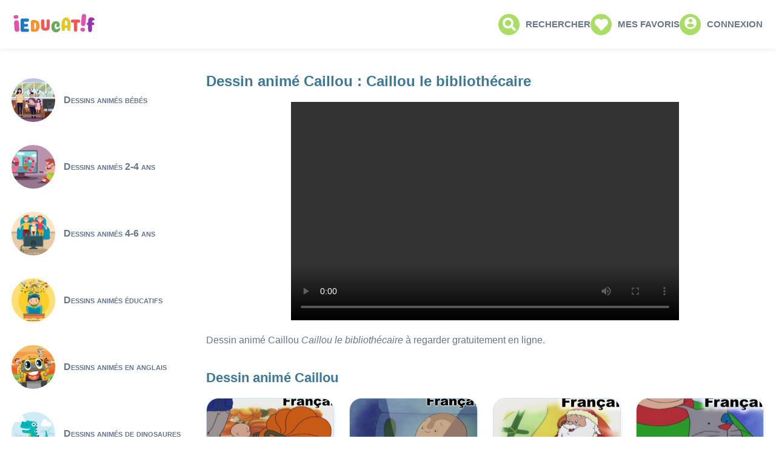

--- FILE ---
content_type: text/html; charset=utf-8
request_url: https://tv.ieducatif.fr/video/caillou/caillou-le-bibliothecaire-s04e11-duxwhusotu4/
body_size: 6776
content:
<!DOCTYPE html>
<html lang="fr">
<head>
<title>Dessin animé Caillou - Caillou le bibliothécaire . (Dessin animé gratuit)</title>
<base href="https://tv.ieducatif.fr/">
<meta charset="utf-8">
<meta name="description" content="Dessin animé Caillou Caillou le bibliothécaire  à regarder en ligne gratuitement. Episode complet en français. Retrouve tous les épisodes complets de Caillou sur iEducatif.fr.">
<meta name="robots" content="noindex, follow">
<meta name="viewport" content="width=device-width, initial-scale=1.0">
<meta name="robots" content="max-image-preview:large">
<link rel="icon" type="image/png" href="public/img/Favicon.png"/>
<meta name="theme-color" content="#FFF">
<meta name="msapplication-navbutton-color" content="#FFF">
<meta name="apple-mobile-web-app-capable" content="yes">
<meta name="apple-mobile-web-app-status-bar-style" content="black-translucent">
<meta name="mobile-web-app-capable" content="yes">
<meta property="og:title" content="Dessin animé Caillou - Caillou le bibliothécaire . (Dessin animé gratuit)"/>
<meta property="og:type" content="website"/>
<meta property="og:image" content="https://i.ytimg.com/vi/DUxWHUsoTu4/hqdefault.jpg"/>
<meta property="og:url" content="https://tv.ieducatif.fr/video/caillou/caillou-le-bibliothecaire-s04e11-duxwhusotu4/"/>
<meta property="og:description" content="Dessin animé Caillou Caillou le bibliothécaire  à regarder en ligne gratuitement. Episode complet en français. Retrouve tous les épisodes complets de Caillou sur iEducatif.fr."/>
<meta name="twitter:card" content="summary_large_image">
<meta name="twitter:site" content="@ieducatif_fr">
<meta name="twitter:creator" content="@ieducatif_fr">
<meta name="twitter:title" content="Dessin animé Caillou - Caillou le bibliothécaire . (Dessin animé gratuit)">
<meta name="twitter:description" content="Dessin animé Caillou Caillou le bibliothécaire  à regarder en ligne gratuitement. Episode complet en français. Retrouve tous les épisodes complets de Caillou sur iEducatif.fr.">
<meta name="twitter:image" content="https://i.ytimg.com/vi/DUxWHUsoTu4/hqdefault.jpg">
<meta name="google-site-verification" content="tnm3pZOsTE6IcavSDCoDpqHMXvNm6qNJ0KYAbojvX4g"/>
<meta name="p:domain_verify" content="8cb43f022fbef619e6901dca4b1de71e"/>
<link rel="canonical" href="https://tv.ieducatif.fr/video/caillou/caillou-le-bibliothecaire-s04e11-duxwhusotu4/"/>
<link rel="manifest" href="manifest.json">
<link rel=”preload” href=”public/fonts/va9B4kDNxMZdWfMOD5VnLK3eQhf6Xl7Gl3LX.woff2" as=”font” type=”font/woff2" crossorigin=”anonymous”>
<link rel=”preload” href="public/fonts/va9B4kDNxMZdWfMOD5VnLK3eRhf6Xl7Glw.woff2" as=”font” type=”font/woff2" crossorigin=”anonymous”>
<link rel=”preload” href="public/fonts/va9B4kDNxMZdWfMOD5VnLK3eRRf6Xl7Gl3LX.woff2" as=”font” type=”font/woff2" crossorigin=”anonymous”>
<link rel=”preload” href="public/fonts/va9B4kDNxMZdWfMOD5VnLK3eSBf6Xl7Gl3LX.woff2" as=”font” type=”font/woff2" crossorigin=”anonymous”>
<link rel=”preload” href="public/fonts/va9B4kDNxMZdWfMOD5VnLK3eShf6Xl7Gl3LX.woff2" as=”font” type=”font/woff2" crossorigin=”anonymous”>
<link rel=”preload” href="public/fonts/va9B4kDNxMZdWfMOD5VnLK3eSRf6Xl7Gl3LX.woff2" as=”font” type=”font/woff2" crossorigin=”anonymous”>
<link rel=”preload” href="public/fonts/va9B4kDNxMZdWfMOD5VnLK3eSxf6Xl7Gl3LX.woff2" as=”font” type=”font/woff2" crossorigin=”anonymous”>
<script data-pagespeed-no-defer>//<![CDATA[
(function(){function d(b){var a=window;if(a.addEventListener)a.addEventListener("load",b,!1);else if(a.attachEvent)a.attachEvent("onload",b);else{var c=a.onload;a.onload=function(){b.call(this);c&&c.call(this)}}}var p=Date.now||function(){return+new Date};window.pagespeed=window.pagespeed||{};var q=window.pagespeed;function r(){this.a=!0}r.prototype.c=function(b){b=parseInt(b.substring(0,b.indexOf(" ")),10);return!isNaN(b)&&b<=p()};r.prototype.hasExpired=r.prototype.c;r.prototype.b=function(b){return b.substring(b.indexOf(" ",b.indexOf(" ")+1)+1)};r.prototype.getData=r.prototype.b;r.prototype.f=function(b){var a=document.getElementsByTagName("script"),a=a[a.length-1];a.parentNode.replaceChild(b,a)};r.prototype.replaceLastScript=r.prototype.f;
r.prototype.g=function(b){var a=window.localStorage.getItem("pagespeed_lsc_url:"+b),c=document.createElement(a?"style":"link");a&&!this.c(a)?(c.type="text/css",c.appendChild(document.createTextNode(this.b(a)))):(c.rel="stylesheet",c.href=b,this.a=!0);this.f(c)};r.prototype.inlineCss=r.prototype.g;
r.prototype.h=function(b,a){var c=window.localStorage.getItem("pagespeed_lsc_url:"+b+" pagespeed_lsc_hash:"+a),f=document.createElement("img");c&&!this.c(c)?f.src=this.b(c):(f.src=b,this.a=!0);for(var c=2,k=arguments.length;c<k;++c){var g=arguments[c].indexOf("=");f.setAttribute(arguments[c].substring(0,g),arguments[c].substring(g+1))}this.f(f)};r.prototype.inlineImg=r.prototype.h;
function t(b,a,c,f){a=document.getElementsByTagName(a);for(var k=0,g=a.length;k<g;++k){var e=a[k],m=e.getAttribute("data-pagespeed-lsc-hash"),h=e.getAttribute("data-pagespeed-lsc-url");if(m&&h){h="pagespeed_lsc_url:"+h;c&&(h+=" pagespeed_lsc_hash:"+m);var l=e.getAttribute("data-pagespeed-lsc-expiry"),l=l?(new Date(l)).getTime():"",e=f(e);if(!e){var n=window.localStorage.getItem(h);n&&(e=b.b(n))}e&&(window.localStorage.setItem(h,l+" "+m+" "+e),b.a=!0)}}}
function u(b){t(b,"img",!0,function(a){return a.src});t(b,"style",!1,function(a){return a.firstChild?a.firstChild.nodeValue:null})}
q.i=function(){if(window.localStorage){var b=new r;q.localStorageCache=b;d(function(){u(b)});d(function(){if(b.a){for(var a=[],c=[],f=0,k=p(),g=0,e=window.localStorage.length;g<e;++g){var m=window.localStorage.key(g);if(!m.indexOf("pagespeed_lsc_url:")){var h=window.localStorage.getItem(m),l=h.indexOf(" "),n=parseInt(h.substring(0,l),10);if(!isNaN(n))if(n<=k){a.push(m);continue}else if(n<f||!f)f=n;c.push(h.substring(l+1,h.indexOf(" ",l+1)))}}k="";f&&(k="; expires="+(new Date(f)).toUTCString());document.cookie=
"_GPSLSC="+c.join("!")+k;g=0;for(e=a.length;g<e;++g)window.localStorage.removeItem(a[g]);b.a=!1}})}};q.localStorageCacheInit=q.i;})();
pagespeed.localStorageCacheInit();
//]]></script><link href="public/css/index.1674747165.css" rel="stylesheet">
<style>@font-face{font-family:'Fira Sans';font-style:normal;font-weight:700;font-display:optional;src:url(public/fonts/va9B4kDNxMZdWfMOD5VnLK3eSxf6Xl7Gl3LX.woff2) format('woff2');unicode-range: U+0460-052F, U+1C80-1C88, U+20B4, U+2DE0-2DFF, U+A640-A69F, U+FE2E-FE2F}@font-face{font-family:'Fira Sans';font-style:normal;font-weight:700;font-display:optional;src:url(public/fonts/va9B4kDNxMZdWfMOD5VnLK3eQhf6Xl7Gl3LX.woff2) format('woff2');unicode-range:U+0301,U+0400-045F,U+0490-0491,U+04B0-04B1,U+2116}@font-face{font-family:'Fira Sans';font-style:normal;font-weight:700;font-display:optional;src:url(public/fonts/va9B4kDNxMZdWfMOD5VnLK3eShf6Xl7Gl3LX.woff2) format('woff2');unicode-range:U+1F00-1FFF}@font-face{font-family:'Fira Sans';font-style:normal;font-weight:700;font-display:optional;src:url(public/fonts/va9B4kDNxMZdWfMOD5VnLK3eRRf6Xl7Gl3LX.woff2) format('woff2');unicode-range:U+0370-03FF}@font-face{font-family:'Fira Sans';font-style:normal;font-weight:700;font-display:optional;src:url(public/fonts/va9B4kDNxMZdWfMOD5VnLK3eSRf6Xl7Gl3LX.woff2) format('woff2');unicode-range:U+0102-0103,U+0110-0111,U+0128-0129,U+0168-0169,U+01A0-01A1,U+01AF-01B0,U+0300-0301,U+0303-0304,U+0308-0309,U+0323,U+0329,U+1EA0-1EF9,U+20AB}@font-face{font-family:'Fira Sans';font-style:normal;font-weight:700;font-display:optional;src:url(public/fonts/va9B4kDNxMZdWfMOD5VnLK3eSBf6Xl7Gl3LX.woff2) format('woff2');unicode-range: U+0100-02AF, U+0304, U+0308, U+0329, U+1E00-1E9F, U+1EF2-1EFF, U+2020, U+20A0-20AB, U+20AD-20CF,
                U+2113, U+2C60-2C7F, U+A720-A7FF}@font-face{font-family:'Fira Sans';font-style:normal;font-weight:700;font-display:optional;src:url(public/fonts/va9B4kDNxMZdWfMOD5VnLK3eRhf6Xl7Glw.woff2) format('woff2');unicode-range: U+0000-00FF, U+0131, U+0152-0153, U+02BB-02BC, U+02C6, U+02DA, U+02DC, U+0304, U+0308, U+0329,
                U+2000-206F, U+2074, U+20AC, U+2122, U+2191, U+2193, U+2212, U+2215, U+FEFF, U+FFFD}</style>
<link rel="stylesheet" href="https://vjs.zencdn.net/7.6.6/video-js.min.css"/>
<link rel="preconnect" href="https://adservice.google.com/" crossorigin="anonymous">
<link rel="preconnect" href="https://googleads.g.doubleclick.net/" crossorigin="anonymous">
<link rel="preconnect" href="https://www.googletagservices.com/" crossorigin="anonymous">
<link rel="preconnect" href="https://tpc.googlesyndication.com/" crossorigin="anonymous">
<link rel="preconnect" href="https://securepubads.g.doubleclick.net/" crossorigin="anonymous">
<link rel="preconnect" href="https://imasdk.googleapis.com/" crossorigin="anonymous">
<script async src="https://pagead2.googlesyndication.com/pagead/js/adsbygoogle.js?client=ca-pub-4045769361349610" crossorigin="anonymous"></script>
<script async id="xieg6Sie" src="https://cdn.viously.com/js/sdk/boot.js"></script>
<script data-cfasync="false" nonce="285b3f60-199c-4c1f-8384-f41d646f2a5f">try{(function(w,d){!function(j,k,l,m){if(j.zaraz)console.error("zaraz is loaded twice");else{j[l]=j[l]||{};j[l].executed=[];j.zaraz={deferred:[],listeners:[]};j.zaraz._v="5874";j.zaraz._n="285b3f60-199c-4c1f-8384-f41d646f2a5f";j.zaraz.q=[];j.zaraz._f=function(n){return async function(){var o=Array.prototype.slice.call(arguments);j.zaraz.q.push({m:n,a:o})}};for(const p of["track","set","debug"])j.zaraz[p]=j.zaraz._f(p);j.zaraz.init=()=>{var q=k.getElementsByTagName(m)[0],r=k.createElement(m),s=k.getElementsByTagName("title")[0];s&&(j[l].t=k.getElementsByTagName("title")[0].text);j[l].x=Math.random();j[l].w=j.screen.width;j[l].h=j.screen.height;j[l].j=j.innerHeight;j[l].e=j.innerWidth;j[l].l=j.location.href;j[l].r=k.referrer;j[l].k=j.screen.colorDepth;j[l].n=k.characterSet;j[l].o=(new Date).getTimezoneOffset();if(j.dataLayer)for(const t of Object.entries(Object.entries(dataLayer).reduce((u,v)=>({...u[1],...v[1]}),{})))zaraz.set(t[0],t[1],{scope:"page"});j[l].q=[];for(;j.zaraz.q.length;){const w=j.zaraz.q.shift();j[l].q.push(w)}r.defer=!0;for(const x of[localStorage,sessionStorage])Object.keys(x||{}).filter(z=>z.startsWith("_zaraz_")).forEach(y=>{try{j[l]["z_"+y.slice(7)]=JSON.parse(x.getItem(y))}catch{j[l]["z_"+y.slice(7)]=x.getItem(y)}});r.referrerPolicy="origin";r.src="/cdn-cgi/zaraz/s.js?z="+btoa(encodeURIComponent(JSON.stringify(j[l])));q.parentNode.insertBefore(r,q)};["complete","interactive"].includes(k.readyState)?zaraz.init():j.addEventListener("DOMContentLoaded",zaraz.init)}}(w,d,"zarazData","script");window.zaraz._p=async d$=>new Promise(ea=>{if(d$){d$.e&&d$.e.forEach(eb=>{try{const ec=d.querySelector("script[nonce]"),ed=ec?.nonce||ec?.getAttribute("nonce"),ee=d.createElement("script");ed&&(ee.nonce=ed);ee.innerHTML=eb;ee.onload=()=>{d.head.removeChild(ee)};d.head.appendChild(ee)}catch(ef){console.error(`Error executing script: ${eb}\n`,ef)}});Promise.allSettled((d$.f||[]).map(eg=>fetch(eg[0],eg[1])))}ea()});zaraz._p({"e":["(function(w,d){})(window,document)"]});})(window,document)}catch(e){throw fetch("/cdn-cgi/zaraz/t"),e;};</script></head>
<body data-site="tv"><noscript><meta HTTP-EQUIV="refresh" content="0;url='https://tv.ieducatif.fr/video/caillou/caillou-le-bibliothecaire-s04e11-duxwhusotu4/?PageSpeed=noscript'" /><style><!--table,div,span,font,p{display:none} --></style><div style="display:block">Please click <a href="https://tv.ieducatif.fr/video/caillou/caillou-le-bibliothecaire-s04e11-duxwhusotu4/?PageSpeed=noscript">here</a> if you are not redirected within a few seconds.</div></noscript>
<ins class="AdSense" style="display:block;position:absolute;top:-1px;height:1px"></ins>
<noscript>
<iframe src="https://www.googletagmanager.com/ns.html?id=GTM-N33LVM" height="0" width="0" style="display:none;visibility:hidden"></iframe>
</noscript>
<div class="container">
<header class="header">
<div class="header-inner">
<div class="header-brand">
<a href="https://tv.ieducatif.fr/">
<img src="public/img/logo-pastel.svg" alt="Dessins animés" width="140" height="35">
</a>
</div>
<nav class="header-menu">
<ul>
<li class="mobile-menu">
<span class="qlink" href="javascript:void(0);" onclick="app.toggleAsideMenu()">
<img class="icon" src="public/img/menu.svg" width="21" height="21" alt="Jeu éducatif">
</span>
</li>
<li>
<a href="rechercher/" title="Rechercher">
<span class="icon">
<svg height="24" width="24" xmlns="http://www.w3.org/2000/svg"><path d="M22.4 19.6l-4.8-4.8c.9-1.4 1.4-3 1.4-4.8 0-5-4-9-9-9s-9 4-9 9 4 9 9 9c1.8 0 3.4-.5 4.8-1.4l4.8 4.8c.4.4.9.6 1.4.6 1.1 0 2-.9 2-2 0-.6-.2-1.1-.6-1.4zM5 10c0-2.8 2.2-5 5-5s5 2.2 5 5-2.2 5-5 5-5-2.2-5-5z" fill="#FFF"/></svg>
</span>
<span class="title">Rechercher</span>
</a>
</li>
<li>
<span class="qlink" data-ql="ZmF2b3Jpcy8=" onclick="app.qLink(this)">
<span class="icon">
<svg height="24" width="24" xmlns="http://www.w3.org/2000/svg"><path d="M7 3c-1.536 0-3.078.5-4.25 1.7-2.343 2.4-2.279 6.1 0 8.5L12 23l9.25-9.8c2.279-2.4 2.343-6.1 0-8.5-2.343-2.3-6.157-2.3-8.5 0l-.75.8-.75-.8C10.078 3.5 8.535 3 7 3z" fill="#FFF"/></svg>
</span>
<span class="title">Mes favoris</span>
</span>
</li>
<li>
<span class="qlink" data-ql="Y29tcHRlLw==" onclick="app.qLink(this)">
<span class="icon">
<svg height="20" width="20" xmlns="http://www.w3.org/2000/svg">
<path d="M10 0C4.5 0 0 4.5 0 10s4.5 10 10 10 10-4.5 10-10S15.5 0 10 0zm0 3c1.7 0 3 1.3 3 3s-1.3 3-3 3-3-1.3-3-3 1.3-3 3-3zm0 14.2c-2.5 0-4.7-1.3-6-3.2 0-2 4-3.1 6-3.1s6 1.1 6 3.1c-1.3 1.9-3.5 3.2-6 3.2z" fill="#FFF" fill-rule="evenodd"/>
</svg>
</span>
<span class="title">Connexion</span>
</span>
</li>
</ul>
</nav>
</div>
</header>
<main class="grid">
<aside class="aside">
<nav class="aside-menu">
<ul>
<li>
<a href="chaine/dessins-animes-bebe/" title="Dessins animés bébés">
<span class="picto" style="background-image:url(public/chaines/thumbnails/dessins-animes-bebe.jpeg)"></span>
<span class="title">Dessins animés bébés</span>
</a>
</li>
<li>
<a href="chaine/dessins-animes-2-4-ans/" title="Dessins animés 2-4 ans">
<span class="picto" style="background-image:url(public/chaines/thumbnails/dessins-animes-2-4-ans.jpeg)"></span>
<span class="title">Dessins animés 2-4 ans</span>
</a>
</li>
<li>
<a href="chaine/dessins-animes-4-6-ans/" title="Dessins animés 4-6 ans">
<span class="picto" style="background-image:url(public/chaines/thumbnails/dessins-animes-4-6-ans.jpeg)"></span>
<span class="title">Dessins animés 4-6 ans</span>
</a>
</li>
<li>
<a href="chaine/dessins-animes-educatifs/" title="Dessins animés éducatifs">
<span class="picto" style="background-image:url(public/chaines/thumbnails/dessins-animes-educatifs.jpeg)"></span>
<span class="title">Dessins animés éducatifs</span>
</a>
</li>
<li>
<a href="chaine/dessins-animes-anglais/" title="Dessins animés en anglais">
<span class="picto" style="background-image:url(public/chaines/thumbnails/dessins-animes-anglais.jpeg)"></span>
<span class="title">Dessins animés en anglais</span>
</a>
</li>
<li>
<a href="chaine/dessin-anime-dinosaure/" title="Dessins animés de dinosaures">
<span class="picto" style="background-image:url(public/chaines/thumbnails/dessin-anime-dinosaure.jpeg)"></span>
<span class="title">Dessins animés de dinosaures</span>
</a>
</li>
<li>
<a href="chaine/la-pat-patrouille/" title="La Pat' Patrouille">
<span class="picto" style="background-image:url(public/chaines/thumbnails/la-pat-patrouille.jpeg)"></span>
<span class="title">La Pat' Patrouille</span>
</a>
</li>
<li class="active">
<a href="chaine/caillou/" title="Caillou">
<span class="picto" style="background-image:url(public/chaines/thumbnails/caillou.jpeg)"></span>
<span class="title">Caillou</span>
</a>
</li>
<li>
<a href="chaine/trotro/" title="Trotro">
<span class="picto" style="background-image:url(public/chaines/thumbnails/trotro.jpeg)"></span>
<span class="title">Trotro</span>
</a>
</li>
<li>
<a href="chaine/alvin-et-les-chipmunks/" title="Alvin et les Chipmunks">
<span class="picto" style="background-image:url(public/chaines/thumbnails/alvin-et-les-chipmunks.jpeg)"></span>
<span class="title">Alvin et les Chipmunks</span>
</a>
</li>
<li>
<a href="chaine/babar/" title="Babar">
<span class="picto" style="background-image:url(public/chaines/thumbnails/babar.jpeg)"></span>
<span class="title">Babar</span>
</a>
</li>
<li>
<a href="chaine/blaze-et-les-monster-machines/" title="Blaze et les Monster Machines">
<span class="picto" style="background-image:url(public/chaines/thumbnails/blaze-et-les-monster-machines.jpeg)"></span>
<span class="title">Blaze et les Monster Machines</span>
</a>
</li>
<li>
<a href="chaine/bubulle-guppies/" title="Bubulle Guppies">
<span class="picto" style="background-image:url(public/chaines/thumbnails/bubulle-guppies.jpeg)"></span>
<span class="title">Bubulle Guppies</span>
</a>
</li>
<li>
<a href="chaine/claude-ours-polaire/" title="Claude l'ours polaire">
<span class="picto" style="background-image:url(public/chaines/thumbnails/claude-ours-polaire.jpeg)"></span>
<span class="title">Claude l'ours polaire</span>
</a>
</li>
<li>
<a href="chaine/comptines-et-chansons/" title="Comptines et chansons">
<span class="picto" style="background-image:url(public/chaines/thumbnails/comptines-et-chansons.jpeg)"></span>
<span class="title">Comptines et chansons</span>
</a>
</li>
<li>
<a href="chaine/devine-combien-je-t-aime/" title="Devine combien je t'aime">
<span class="picto" style="background-image:url(public/chaines/thumbnails/devine-combien-je-t-aime.jpeg)"></span>
<span class="title">Devine combien je t'aime</span>
</a>
</li>
<li>
<a href="chaine/dessin-anime-didou/" title="Didou">
<span class="picto" style="background-image:url(public/chaines/thumbnails/dessin-anime-didou.jpeg)"></span>
<span class="title">Didou</span>
</a>
</li>
<li>
<a href="chaine/dora-exploratrice/" title="Dora l'exploratrice">
<span class="picto" style="background-image:url(public/chaines/thumbnails/dora-exploratrice.jpeg)"></span>
<span class="title">Dora l'exploratrice</span>
</a>
</li>
<li>
<a href="chaine/fifi-et-ses-floramis/" title="Fifi et ses Floramis">
<span class="picto" style="background-image:url(public/chaines/thumbnails/fifi-et-ses-floramis.jpeg)"></span>
<span class="title">Fifi et ses Floramis</span>
</a>
</li>
<li>
<a href="chaine/franklin/" title="Franklin">
<span class="picto" style="background-image:url(public/chaines/thumbnails/franklin.jpeg)"></span>
<span class="title">Franklin</span>
</a>
</li>
<li>
<a href="chaine/jimmy-neutron/" title="Jimmy Neutron">
<span class="picto" style="background-image:url(public/chaines/thumbnails/jimmy-neutron.jpeg)"></span>
<span class="title">Jimmy Neutron</span>
</a>
</li>
<li>
<a href="chaine/justin-reve/" title="Justin Rêve">
<span class="picto" style="background-image:url(public/chaines/thumbnails/justin-reve.jpeg)"></span>
<span class="title">Justin Rêve</span>
</a>
</li>
<li>
<a href="chaine/le-petit-royaune-de-ben-et-holly/" title="Le petit royaune de Ben et Holly">
<span class="picto" style="background-image:url(public/chaines/thumbnails/le-petit-royaune-de-ben-et-holly.jpeg)"></span>
<span class="title">Le petit royaune de Ben et Holly</span>
</a>
</li>
<li>
<a href="chaine/le-village-de-dany/" title="Le village de Dany">
<span class="picto" style="background-image:url(public/chaines/thumbnails/le-village-de-dany.jpeg)"></span>
<span class="title">Le village de Dany</span>
</a>
</li>
<li>
<a href="chaine/les-amis-de-boubi/" title="Les amis de Boubi">
<span class="picto" style="background-image:url(public/chaines/thumbnails/les-amis-de-boubi.jpeg)"></span>
<span class="title">Les amis de Boubi</span>
</a>
</li>
<li>
<a href="chaine/les-mini-sorcieres/" title="Les Mini Sorcières">
<span class="picto" style="background-image:url(public/chaines/thumbnails/les-mini-sorcieres.jpeg)"></span>
<span class="title">Les Mini Sorcières</span>
</a>
</li>
<li>
<a href="chaine/les-monsieur-madame/" title="Les Monsieur Madame">
<span class="picto" style="background-image:url(public/chaines/thumbnails/les-monsieur-madame.jpeg)"></span>
<span class="title">Les Monsieur Madame</span>
</a>
</li>
<li>
<a href="chaine/martin-matin/" title="Martin Matin">
<span class="picto" style="background-image:url(public/chaines/thumbnails/martin-matin.jpeg)"></span>
<span class="title">Martin Matin</span>
</a>
</li>
<li>
<a href="chaine/milo-le-lapin/" title="Milo le lapin">
<span class="picto" style="background-image:url(public/chaines/thumbnails/milo-le-lapin.jpeg)"></span>
<span class="title">Milo le lapin</span>
</a>
</li>
<li>
<a href="chaine/mimi-cracra/" title="Mimi Cracra">
<span class="picto" style="background-image:url(public/chaines/thumbnails/mimi-cracra.jpeg)"></span>
<span class="title">Mimi Cracra</span>
</a>
</li>
<li>
<a href="chaine/monsieur-bonhomme/" title="Monsieur Bonhomme">
<span class="picto" style="background-image:url(public/chaines/thumbnails/monsieur-bonhomme.jpeg)"></span>
<span class="title">Monsieur Bonhomme</span>
</a>
</li>
<li>
<a href="chaine/monstre-et-robot/" title="Monstre et Robot">
<span class="picto" style="background-image:url(public/chaines/thumbnails/monstre-et-robot.jpeg)"></span>
<span class="title">Monstre et Robot</span>
</a>
</li>
<li>
<a href="chaine/mouk/" title="Mouk">
<span class="picto" style="background-image:url(public/chaines/thumbnails/mouk.jpeg)"></span>
<span class="title">Mouk</span>
</a>
</li>
<li>
<a href="chaine/ni-hao-kai-lan/" title="Ni Hao Kai-Lan">
<span class="picto" style="background-image:url(public/chaines/thumbnails/ni-hao-kai-lan.jpeg)"></span>
<span class="title">Ni Hao Kai-Lan</span>
</a>
</li>
<li>
<a href="chaine/oui-oui/" title="Oui Oui">
<span class="picto" style="background-image:url(public/chaines/thumbnails/oui-oui.jpeg)"></span>
<span class="title">Oui Oui</span>
</a>
</li>
<li>
<a href="chaine/peppa-pig/" title="Peppa Pig">
<span class="picto" style="background-image:url(public/chaines/thumbnails/peppa-pig.jpeg)"></span>
<span class="title">Peppa Pig</span>
</a>
</li>
<li>
<a href="chaine/petit-ours-brun/" title="Petit Ours brun">
<span class="picto" style="background-image:url(public/chaines/thumbnails/petit-ours-brun.png)"></span>
<span class="title">Petit Ours brun</span>
</a>
</li>
<li>
<a href="chaine/roary-la-voiture-de-course/" title="Roary la voiture de course">
<span class="picto" style="background-image:url(public/chaines/thumbnails/roary-la-voiture-de-course.jpeg)"></span>
<span class="title">Roary la voiture de course</span>
</a>
</li>
<li>
<a href="chaine/robocar-poli/" title="Robocar Poli">
<span class="picto" style="background-image:url(public/chaines/thumbnails/robocar-poli.jpeg)"></span>
<span class="title">Robocar Poli</span>
</a>
</li>
<li>
<a href="chaine/samsam/" title="SamSam">
<span class="picto" style="background-image:url(public/chaines/thumbnails/samsam.png)"></span>
<span class="title">SamSam</span>
</a>
</li>
<li>
<a href="chaine/shimmer-and-shine/" title="Shimmer & Shine">
<span class="picto" style="background-image:url(public/chaines/thumbnails/shimmer-and-shine.jpeg)"></span>
<span class="title">Shimmer & Shine</span>
</a>
</li>
<li>
<a href="chaine/t-choupi/" title="T'Choupi">
<span class="picto" style="background-image:url(public/chaines/thumbnails/t-choupi.jpeg)"></span>
<span class="title">T'Choupi</span>
</a>
</li>
<li>
<a href="chaine/tickety-toc/" title="Tickety Toc">
<span class="picto" style="background-image:url(public/chaines/thumbnails/tickety-toc.jpeg)"></span>
<span class="title">Tickety Toc</span>
</a>
</li>
<li>
<a href="chaine/titeuf/" title="Titeuf">
<span class="picto" style="background-image:url(public/chaines/thumbnails/titeuf.png)"></span>
<span class="title">Titeuf</span>
</a>
</li>
<li>
<a href="chaine/umizoomi/" title="Umizoomi">
<span class="picto" style="background-image:url(public/chaines/thumbnails/umizoomi.jpeg)"></span>
<span class="title">Umizoomi</span>
</a>
</li>
<li>
<a href="chaine/yakari/" title="Yakari">
<span class="picto" style="background-image:url(public/chaines/thumbnails/yakari.jpeg)"></span>
<span class="title">Yakari</span>
</a>
</li>
<li>
<a href="chaine/zack-et-quack/" title="Zack et Quack">
<span class="picto" style="background-image:url(public/chaines/thumbnails/zack-et-quack.jpeg)"></span>
<span class="title">Zack et Quack</span>
</a>
</li>
</ul>
</nav>
</aside>
<article class="content page">
<header>
<h1>Dessin animé Caillou : Caillou le bibliothécaire </h1>
</header>
<aside class="as rp">
<ins class="adsbygoogle tv-page-top" style="display:block" data-ad-client="ca-pub-4045769361349610" data-ad-slot="5137747405" data-ad-format="auto" data-full-width-responsive="true">
</ins>
<script>
            (adsbygoogle = window.adsbygoogle || []).push({});
        </script>
</aside>
<div class="wrapper">
<div class="item">
<div class="player" itemscope itemtype="https://schema.org/VideoObject">
<meta itemprop="name" content="Caillou le bibliothécaire "/>
<meta itemprop="duration" content="T1M50S"/>
<meta itemprop="uploadDate" content="2023-08-03"/>
<meta itemprop="thumbnailUrl" content="https://i.ytimg.com/vi/DUxWHUsoTu4/hqdefault.jpg"/>
<meta itemprop="embedURL" content="https://www.youtube.com/watch?v=DUxWHUsoTu4"/>
<video id="video" class="video-js vjs-default-skin vjs-16-9 vjs-big-play-centered" controls="true" preload="auto" width="640" height="360" data-setup='{ "techOrder": ["youtube", "html5"], "sources": [{ "type": "video/youtube", "src": "https://www.youtube.com/watch?v=DUxWHUsoTu4" }], "youtube":{ "iv_load_policy":1} }'></video>
<div class="description" itemprop="description">
<p>Dessin animé Caillou <em>Caillou le bibliothécaire </em> à regarder gratuitement en ligne.</p>
</div>
</div>
<aside class="as rp">
<ins class="adsbygoogle tv-page-bottom" style="display:block" data-ad-client="ca-pub-4045769361349610" data-ad-slot="5137747405" data-ad-format="auto" data-full-width-responsive="true">
</ins>
<script>
            (adsbygoogle = window.adsbygoogle || []).push({});
        </script>
</aside>
</div>
<section class="similaires">
<p class="title">
<a href="chaine/caillou/">
Dessin animé Caillou
</a>
</p>
<ul class="cards">
<li class="card" data-id="Zo2FyC_T2L0">
<a href="video/caillou/les-citrouilles-zo2fyc_t2l0/" title="Les citrouilles">
<span class="image lazy" data-background="https://i.ytimg.com/vi/Zo2FyC_T2L0/hqdefault.jpg"></span>
<span class="title">Les citrouilles</span>
</a>
<span class="favoris" onclick="app.toggleFavoris(this)" data-id="Zo2FyC_T2L0" title="Ajouter au favoris">
<svg height="24px" width="24px" xmlns="http://www.w3.org/2000/svg">
<g transform="translate(0 -1028.4)">
<path fill="currentcolor" d="m7 1031.4c-1.5355 0-3.0784 0.5-4.25 1.7-2.3431 2.4-2.2788 6.1 0 8.5l9.25 9.8 9.25-9.8c2.279-2.4 2.343-6.1 0-8.5-2.343-2.3-6.157-2.3-8.5 0l-0.75 0.8-0.75-0.8c-1.172-1.2-2.7145-1.7-4.25-1.7z">
</path>
</g>
</svg>
</span>
</li>
<li class="card" data-id="u-wltaMzPvw">
<a href="video/caillou/la-panne-délectricité-u-wltamzpvw/" title="La Panne D'électricité">
<span class="image lazy" data-background="https://i.ytimg.com/vi/u-wltaMzPvw/hqdefault.jpg"></span>
<span class="title">La Panne D'électricité</span>
</a>
<span class="favoris" onclick="app.toggleFavoris(this)" data-id="u-wltaMzPvw" title="Ajouter au favoris">
<svg height="24px" width="24px" xmlns="http://www.w3.org/2000/svg">
<g transform="translate(0 -1028.4)">
<path fill="currentcolor" d="m7 1031.4c-1.5355 0-3.0784 0.5-4.25 1.7-2.3431 2.4-2.2788 6.1 0 8.5l9.25 9.8 9.25-9.8c2.279-2.4 2.343-6.1 0-8.5-2.343-2.3-6.157-2.3-8.5 0l-0.75 0.8-0.75-0.8c-1.172-1.2-2.7145-1.7-4.25-1.7z">
</path>
</g>
</svg>
</span>
</li>
<li class="card" data-id="uma1rHPvBZo">
<a href="video/caillou/la-magie-des-fêtes-uma1rhpvbzo/" title="La Magie Des Fêtes">
<span class="image lazy" data-background="https://i.ytimg.com/vi/uma1rHPvBZo/hqdefault.jpg"></span>
<span class="title">La Magie Des Fêtes</span>
</a>
<span class="favoris" onclick="app.toggleFavoris(this)" data-id="uma1rHPvBZo" title="Ajouter au favoris">
<svg height="24px" width="24px" xmlns="http://www.w3.org/2000/svg">
<g transform="translate(0 -1028.4)">
<path fill="currentcolor" d="m7 1031.4c-1.5355 0-3.0784 0.5-4.25 1.7-2.3431 2.4-2.2788 6.1 0 8.5l9.25 9.8 9.25-9.8c2.279-2.4 2.343-6.1 0-8.5-2.343-2.3-6.157-2.3-8.5 0l-0.75 0.8-0.75-0.8c-1.172-1.2-2.7145-1.7-4.25-1.7z">
</path>
</g>
</svg>
</span>
</li>
<li class="card" data-id="gjEriQ93DGg">
<a href="video/caillou/caillou-gilbert-chez-le-vétérinaire-gjeriq93dgg/" title="Gilbert Chez Le Vétérinaire">
<span class="image lazy" data-background="https://i.ytimg.com/vi/gjEriQ93DGg/hqdefault.jpg"></span>
<span class="title">Gilbert Chez Le Vétérinaire</span>
</a>
<span class="favoris" onclick="app.toggleFavoris(this)" data-id="gjEriQ93DGg" title="Ajouter au favoris">
<svg height="24px" width="24px" xmlns="http://www.w3.org/2000/svg">
<g transform="translate(0 -1028.4)">
<path fill="currentcolor" d="m7 1031.4c-1.5355 0-3.0784 0.5-4.25 1.7-2.3431 2.4-2.2788 6.1 0 8.5l9.25 9.8 9.25-9.8c2.279-2.4 2.343-6.1 0-8.5-2.343-2.3-6.157-2.3-8.5 0l-0.75 0.8-0.75-0.8c-1.172-1.2-2.7145-1.7-4.25-1.7z">
</path>
</g>
</svg>
</span>
</li>
<li class="card" data-id="jS-DBHGkDrs">
<a href="video/caillou/les-lits-superposés-js-dbhgkdrs/" title="Les Lits Superposés">
<span class="image lazy" data-background="https://i.ytimg.com/vi/jS-DBHGkDrs/hqdefault.jpg"></span>
<span class="title">Les Lits Superposés</span>
</a>
<span class="favoris" onclick="app.toggleFavoris(this)" data-id="jS-DBHGkDrs" title="Ajouter au favoris">
<svg height="24px" width="24px" xmlns="http://www.w3.org/2000/svg">
<g transform="translate(0 -1028.4)">
<path fill="currentcolor" d="m7 1031.4c-1.5355 0-3.0784 0.5-4.25 1.7-2.3431 2.4-2.2788 6.1 0 8.5l9.25 9.8 9.25-9.8c2.279-2.4 2.343-6.1 0-8.5-2.343-2.3-6.157-2.3-8.5 0l-0.75 0.8-0.75-0.8c-1.172-1.2-2.7145-1.7-4.25-1.7z">
</path>
</g>
</svg>
</span>
</li>
<li class="card" data-id="SiSEALlWfkw">
<a href="video/caillou/caillou-adore-ses-amis-siseallwfkw/" title="Caillou adore ses amis">
<span class="image lazy" data-background="https://i.ytimg.com/vi/SiSEALlWfkw/hqdefault.jpg"></span>
<span class="title">Caillou adore ses amis</span>
</a>
<span class="favoris" onclick="app.toggleFavoris(this)" data-id="SiSEALlWfkw" title="Ajouter au favoris">
<svg height="24px" width="24px" xmlns="http://www.w3.org/2000/svg">
<g transform="translate(0 -1028.4)">
<path fill="currentcolor" d="m7 1031.4c-1.5355 0-3.0784 0.5-4.25 1.7-2.3431 2.4-2.2788 6.1 0 8.5l9.25 9.8 9.25-9.8c2.279-2.4 2.343-6.1 0-8.5-2.343-2.3-6.157-2.3-8.5 0l-0.75 0.8-0.75-0.8c-1.172-1.2-2.7145-1.7-4.25-1.7z">
</path>
</g>
</svg>
</span>
</li>
<li class="card" data-id="2Cfw7cj6wPE">
<a href="video/caillou/caillou-economise-l-eau-planete-Ecolo-2cfw7cj6wpe/" title="Caillou économise l'eau">
<span class="image lazy" data-background="https://i.ytimg.com/vi/2Cfw7cj6wPE/hqdefault.jpg"></span>
<span class="title">Caillou économise l'eau</span>
</a>
<span class="favoris" onclick="app.toggleFavoris(this)" data-id="2Cfw7cj6wPE" title="Ajouter au favoris">
<svg height="24px" width="24px" xmlns="http://www.w3.org/2000/svg">
<g transform="translate(0 -1028.4)">
<path fill="currentcolor" d="m7 1031.4c-1.5355 0-3.0784 0.5-4.25 1.7-2.3431 2.4-2.2788 6.1 0 8.5l9.25 9.8 9.25-9.8c2.279-2.4 2.343-6.1 0-8.5-2.343-2.3-6.157-2.3-8.5 0l-0.75 0.8-0.75-0.8c-1.172-1.2-2.7145-1.7-4.25-1.7z">
</path>
</g>
</svg>
</span>
</li>
<li class="card" data-id="TjtdCGmUxXU">
<a href="video/caillou/caillou-devient-un-grand-frere-s01e12-tjtdcgmuxxu/" title="Caillou devient un grand frère ">
<span class="image lazy" data-background="https://i.ytimg.com/vi/TjtdCGmUxXU/hqdefault.jpg"></span>
<span class="title">Caillou devient un grand frère </span>
</a>
<span class="favoris" onclick="app.toggleFavoris(this)" data-id="TjtdCGmUxXU" title="Ajouter au favoris">
<svg height="24px" width="24px" xmlns="http://www.w3.org/2000/svg">
<g transform="translate(0 -1028.4)">
<path fill="currentcolor" d="m7 1031.4c-1.5355 0-3.0784 0.5-4.25 1.7-2.3431 2.4-2.2788 6.1 0 8.5l9.25 9.8 9.25-9.8c2.279-2.4 2.343-6.1 0-8.5-2.343-2.3-6.157-2.3-8.5 0l-0.75 0.8-0.75-0.8c-1.172-1.2-2.7145-1.7-4.25-1.7z">
</path>
</g>
</svg>
</span>
</li>
</ul>
</section>
</div>
</article>
</main>
<footer class="footer">
<nav class="footer-links">
<ul>
<li>
<a href="https://jeux.ieducatif.fr" title="Jeux éducatifs">Jeux éducatifs</a>
</li>
<li>
<a href="https://coloriages.ieducatif.fr" title="Coloriages">Coloriages</a>
</li>
<li>
<a href="https://tv.ieducatif.fr" title="Dessins animés">Dessins animés</a>
</li>
<li>
<a href="https://blog.ieducatif.fr" title="Blog">Blog</a>
</li>
</ul>
</nav>
<nav class="footer-social">
<ul>
<li>
<span class="qlink" data-ql="aHR0cHM6Ly93d3cueW91dHViZS5jb20vYy9JZWR1Y2F0aWZGcg==" onclick="app.qLink(this, true)">
<img src="public/img/youtube.svg" width="40" height="40" alt="YouTube">
</span>
</li>
<li>
<span class="qlink" data-ql="aHR0cHM6Ly93d3cuZmFjZWJvb2suY29tL2lFZHVjYXRpZg==" onclick="app.qLink(this, true)">
<img src="public/img/facebook.svg" width="40" height="40" alt="Facebook">
</span>
</li>
</ul>
</nav>
<nav class="footer-links-utils">
<ul>
<li><span class="qlink" data-ql="aHR0cHM6Ly9ibG9nLmllZHVjYXRpZi5mci9hcnRpY2xlL2ZhcS9ub3VzLWVjcmlyZS0xLw==" onclick="app.qLink(this)">Contact</span></li>
<li><span class="qlink" data-ql="aHR0cHM6Ly9ibG9nLmllZHVjYXRpZi5mci9hcnRpY2xlL2ZhcS9tZW50aW9ucy8=" onclick="app.qLink(this)">Mentions</span></li>
<li><span class="qlink" data-ql="aHR0cHM6Ly9ibG9nLmllZHVjYXRpZi5mci9hcnRpY2xlL2ZhcS9yZWdsZXMtZGUtY29uZmlkZW50aWFsaXRlLXJlbGF0aXZlcy1hdXgtYXBwbGljYXRpb25zLXBvdXItYW5kcm9pZC0yOS8=" onclick="app.qLink(this)">Confidentialité</span></li>
</ul>
</nav>
<p class="footer-brand center">&copy; iEducatif.fr</p>
</footer>
</div>
<script src="https://vjs.zencdn.net/7.6.6/video.js"></script>
<script src="https://cdn.jsdelivr.net/npm/videojs-youtube@2.6.0/dist/Youtube.min.js"></script>
<script type="module">
    import app from './public/js/index.min.1756670183.js';
    document.addEventListener('DOMContentLoaded', async () => {
        window.app = app;
        app.init();
    });
</script>
<script async src="https://fundingchoicesmessages.google.com/i/pub-4045769361349610?ers=1" nonce="HxLXouYNGcb_pD45-eBLPA" fetchpriority="low"></script>
<script nonce="HxLXouYNGcb_pD45-eBLPA" fetchpriority="low">
            (function() {
                function signalGooglefcPresent() {
                    if (!window.frames['googlefcPresent']) {
                        if (document.body) {
                            const iframe = document.createElement('iframe');
                            iframe.style =
                                'width: 0; height: 0; border: none; z-index: -1000; left: -1000px; top: -1000px;';
                            iframe.style.display = 'none';
                            iframe.name = 'googlefcPresent';
                            document.body.appendChild(iframe);
                        } else {
                            setTimeout(signalGooglefcPresent, 0);
                        }
                    }
                }
                signalGooglefcPresent();
            })();
        </script>
<script defer src="https://static.cloudflareinsights.com/beacon.min.js/vcd15cbe7772f49c399c6a5babf22c1241717689176015" integrity="sha512-ZpsOmlRQV6y907TI0dKBHq9Md29nnaEIPlkf84rnaERnq6zvWvPUqr2ft8M1aS28oN72PdrCzSjY4U6VaAw1EQ==" data-cf-beacon='{"version":"2024.11.0","token":"91f0e1365e774917b3b0db90671d51ea","r":1,"server_timing":{"name":{"cfCacheStatus":true,"cfEdge":true,"cfExtPri":true,"cfL4":true,"cfOrigin":true,"cfSpeedBrain":true},"location_startswith":null}}' crossorigin="anonymous"></script>
</body>
</html>

--- FILE ---
content_type: text/html; charset=utf-8
request_url: https://www.google.com/recaptcha/api2/aframe
body_size: 266
content:
<!DOCTYPE HTML><html><head><meta http-equiv="content-type" content="text/html; charset=UTF-8"></head><body><script nonce="2qdq6C1nuDDqBRmKhSch-g">/** Anti-fraud and anti-abuse applications only. See google.com/recaptcha */ try{var clients={'sodar':'https://pagead2.googlesyndication.com/pagead/sodar?'};window.addEventListener("message",function(a){try{if(a.source===window.parent){var b=JSON.parse(a.data);var c=clients[b['id']];if(c){var d=document.createElement('img');d.src=c+b['params']+'&rc='+(localStorage.getItem("rc::a")?sessionStorage.getItem("rc::b"):"");window.document.body.appendChild(d);sessionStorage.setItem("rc::e",parseInt(sessionStorage.getItem("rc::e")||0)+1);localStorage.setItem("rc::h",'1770140802852');}}}catch(b){}});window.parent.postMessage("_grecaptcha_ready", "*");}catch(b){}</script></body></html>

--- FILE ---
content_type: text/css
request_url: https://tv.ieducatif.fr/public/css/index.1674747165.css
body_size: 4406
content:
html{font-size:16px}body{margin:0;padding:0;background:url(../img/background-kids.svg) fixed no-repeat top center;background-size:cover;font-family:-apple-system,BlinkMacSystemFont,"Segoe UI",Roboto,Oxygen,Ubuntu,Cantarell,"Droid Sans","Open Sans","Helvetica Neue",sans-serif;color:#67778e}*{box-sizing:border-box}:focus{outline:0!important}::-webkit-scrollbar-track{border-radius:0;background-color:#fff}::-webkit-scrollbar{width:7px;height:6px;background-color:#fff}::-webkit-scrollbar-thumb{border-radius:3px;background-color:#ededed}.qlink,a,a:active,a:focus,a:hover,a:link,a:visited{text-decoration:none;color:#1e78c2;outline:0;-webkit-tap-highlight-color:none;cursor:pointer}.qlink:hover,a:hover{color:#1e78c2}.title,h1,h2,h3,h4{font-family:"Fira Sans",-apple-system,BlinkMacSystemFont,"Segoe UI",Roboto,Oxygen,Ubuntu,Cantarell,"Droid Sans","Open Sans","Helvetica Neue",sans-serif}h1{font-size:24px;color:#3d7897}h2{font-size:22px;color:#3d7897}h3{font-weight:400;font-size:20px}h4{font-weight:400;font-size:18px}p{text-align:justify;line-height:26px}p a:hover{text-decoration:underline!important}p.title{font-weight:700;font-size:22px;margin-top:0;margin-bottom:10px;color:#3d7897}p.title a{color:#3d7897}p.title a:hover{text-decoration:none!important}ol,ul{margin:0;padding:0}ol li,ul li{list-style:none;line-height:26px}form label{display:block;margin-bottom:5px;margin-left:5px;color:#67778e}form input[type=email],form input[type=password],form input[type=text]{display:block;width:100%;padding:10px 25px;font-size:17px;line-height:25px;color:#67778e;outline:0;border:solid 2px #b2e2ee;background-color:#f1fafc;overflow:hidden;border-radius:25px;transition:box-shadow .2s border-color .2s}form input[type=email]:active,form input[type=email]:focus,form input[type=password]:active,form input[type=password]:focus,form input[type=text]:active,form input[type=text]:focus{box-shadow:0 0 0 3px #9ddae9;border-color:#88d2e5}form .input{margin-bottom:20px}form .input:after,form .input:before{clear:both;float:none;content:"";display:block}.button{border:solid 2px #1e78c2;border-bottom:solid 6px #1e78c2;background-color:#2186d8;color:#fff!important;padding:10px 40px;margin:5px 0;text-align:center;font-size:16px;cursor:pointer;transition:all .2s;border-radius:25px;overflow:hidden;white-space:nowrap;text-overflow:ellipsis}@media all and (max-width:480px){.button{display:block;width:100%}}.button.active,.button:active,.button:hover{background-color:#268bdd;color:#fff}.button:active{box-shadow:none}.button.play{background-color:#ff1493;border:solid 2px #c6006b;border-bottom:solid 6px #c6006b;font-size:22px;font-weight:700;text-transform:uppercase;padding:20px 60px;transition:all .1s linear;overflow:hidden;border-radius:40px;box-shadow:0 0 60px 40px #fbfbfb}.button.play.active,.button.play:active,.button.play:hover{background-color:#e00079;color:#fff;transform:scale(1.09)}@media all and (max-width:480px){.button.play{display:inline-block;width:auto;font-size:16px;font-weight:700;padding:15px 30px;overflow:hidden;border-radius:30px}}.button.acheter{background-color:orange;color:#fff;margin-top:20px;text-align:center;border-radius:10px;border:none;line-height:50px}@media all and (max-width:480px){.button.acheter{text-overflow:none;white-space:initial;line-height:22px}}.button.acheter:hover{background-color:#e69500;text-decoration:none!important}.hide{display:none!important;visibility:hidden}.show{display:block;visibility:visible}.center{text-align:center}.right{text-align:right}.justify{text-align:justify}.container{background-color:#fff}@media all and (min-width:1366px){.container{max-width:1366px;margin:auto}}.header{display:block;position:fixed;z-index:1;top:0;left:0;width:100%;min-height:80px;background:#fff;box-shadow:0 0 10px rgba(0,0,0,.1);transition:top .4s}.header.scrollDown{top:-119px}.header .header-inner{display:flex;justify-content:space-between;align-items:center;height:80px}.header-brand{text-align:center;min-width:180px}.header-brand a{display:inline-block;padding:7px}.header-brand a img{border:0}.header-menu{flex-grow:1}.header-menu ul{display:flex;justify-content:flex-end;align-items:center;gap:2%;padding-right:2%}.header-menu ul li{text-align:center;text-transform:uppercase;font-size:15px;font-weight:700}.header-menu ul li.mobile-menu{display:none}@media all and (max-width:768px){.header-menu ul li.mobile-menu{display:block}}.header-menu ul li.mobile-menu a .icon,.header-menu ul li.mobile-menu span.nolink .icon,.header-menu ul li.mobile-menu span.qlink .icon{background-color:orange}.header-menu ul li a,.header-menu ul li span.nolink,.header-menu ul li span.qlink{display:flex;align-items:center;color:#67778e!important;padding-top:10px;padding-bottom:10px;cursor:pointer;transition:color .3s}.header-menu ul li a .icon,.header-menu ul li span.nolink .icon,.header-menu ul li span.qlink .icon{height:35px;width:35px;background-color:#ad6;padding:5px;overflow:hidden;border-radius:50%;margin-right:10px}.header-menu ul li a .icon svg path,.header-menu ul li span.nolink .icon svg path,.header-menu ul li span.qlink .icon svg path{fill:#fff}.header-menu ul li a .avatar,.header-menu ul li span.nolink .avatar,.header-menu ul li span.qlink .avatar{margin-right:10px}@media all and (max-width:768px){.header-menu ul li a .title,.header-menu ul li span.nolink .title,.header-menu ul li span.qlink .title{display:none}}.header-menu ul li.active a .icon,.header-menu ul li.active span.nolink .icon,.header-menu ul li.active span.qlink .icon,.header-menu ul li:active a .icon,.header-menu ul li:active span.nolink .icon,.header-menu ul li:active span.qlink .icon,.header-menu ul li:hover a .icon,.header-menu ul li:hover span.nolink .icon,.header-menu ul li:hover span.qlink .icon{background-color:#e3c629}.grid{margin-top:80px;display:grid;grid-template-columns:25% 75%}@media all and (max-width:768px){.grid{grid-template-columns:100%}}.grid.fullwidth{display:block}.aside{position:sticky;top:90px;height:calc(100vh - 90px);height:calc(100dvh - 90px);overflow-y:auto;background-color:#fff;scrollbar-color:#fff #fff;scrollbar-color:#fffaf7;scrollbar-width:thin;transition:top .4s}@media all and (max-width:768px){.aside{display:none}}.aside .aside-menu ul{margin-top:20px}.aside .aside-menu ul li{padding:5px}.aside .aside-menu ul li a{display:flex;align-items:center;justify-content:flex-start;padding:10px;color:#67778e;transition:background-color .2s linear;border-radius:10px}.aside .aside-menu ul li a .picto{width:80px;min-width:80px;height:80px;margin-right:10px;background-color:#fff;background-position:center center;background-size:cover;background-repeat:no-repeat;border:solid 4px #fff;overflow:hidden;border-radius:50%}.aside .aside-menu ul li a .picto:nth-child(2n+0){background-color:#ad6}.aside .aside-menu ul li a .picto:nth-child(3n+0){background-color:#1e78c2}.aside .aside-menu ul li a .title{overflow:hidden;white-space:nowrap;text-overflow:ellipsis;font-family:-apple-system,BlinkMacSystemFont,"Segoe UI",Roboto,Oxygen,Ubuntu,Cantarell,"Droid Sans","Open Sans","Helvetica Neue",sans-serif;font-weight:700;font-variant:small-caps}.aside .aside-menu ul li.active a,.aside .aside-menu ul li:active a,.aside .aside-menu ul li:hover a{background-color:#fff2eb}.aside.fullwidth{display:block;position:fixed;z-index:99;width:100vw;top:81px;height:calc(100vh - 81px);height:calc(100dvh - 81px)}.aside.fullwidth .aside-header{display:none}.aside.fullwidth .aside-menu{margin-top:20px}.aside.fullwidth .aside-menu ul{display:grid;grid-template-columns:repeat(2,1fr);grid-gap:10px;padding:10px}@media all and (max-width:480px){.aside.fullwidth .aside-menu ul{grid-template-columns:100%}}.aside.fullwidth .aside-menu ul li{display:block;overflow:hidden;border-radius:20px}.aside.fullwidth .aside-menu ul li:nth-child(1n){background-color:#fa9500}.aside.fullwidth .aside-menu ul li:nth-child(2n){background-color:#ff928b}.aside.fullwidth .aside-menu ul li:nth-child(3n){background-color:#76c893}.aside.fullwidth .aside-menu ul li a .title{display:block;padding:10px;color:#fff;overflow:hidden;white-space:nowrap;text-overflow:ellipsis}.aside.fullwidth .aside-menu ul li.active,.aside.fullwidth .aside-menu ul li:active,.aside.fullwidth .aside-menu ul li:hover{background-color:#ff1493;border-color:#ff1493}.aside.fullwidth .aside-menu ul li.active a,.aside.fullwidth .aside-menu ul li:active a,.aside.fullwidth .aside-menu ul li:hover a{background-color:#ff1493}.aside.scrollDown{top:0;height:100vh!important;height:100dvh!important}.content{padding:20px;min-height:960px}.description.apercu h2:first-child,.description.apercu p:first-child,.description.categorie h2:first-child,.description.categorie p:first-child{margin-top:0!important}.description.apercu{max-height:350px;overflow:hidden}.description ol,.description ul{margin-left:30px}.description ol li,.description ul li{list-style:circle;line-height:26px}.description ol li::marker,.description ul li::marker{content:"★ ";color:gold;font-size:18px}.section{background:#fbfaf6;border-radius:15px;margin-bottom:30px;padding:20px}.section .bubble{margin-top:0;margin-bottom:20px;display:inline-block;padding:10px 20px;background:#fff;transform:rotate(-1deg)}.section .bubble a{color:#4b7db3}.section p a{color:#67778e}.suggestions .title{margin-bottom:20px}.tableau{width:100%;margin:0 auto;margin-bottom:40px;border-spacing:10px;background-color:#a1abba;border-radius:15px;overflow:hidden}.tableau thead tr{font-weight:700;color:#fff}.tableau tbody{background-color:#fff}.tableau td{padding:15px;border-radius:7px;margin:5px}.p-image{overflow:hidden;margin:15px;line-height:0;box-shadow:0 0 15px rgba(0,0,0,.2)}.p-image img{width:100%;height:auto}.p-image.medium{margin:15px auto;max-width:640px}.gallery{display:flex}.gallery img{margin:1%;max-width:50%}.p-video{overflow:hidden;padding-bottom:56.25%;position:relative;height:0;margin:auto;max-width:769px;max-height:480px}.p-video iframe{left:0;top:0;height:100%;width:100%;position:absolute;border-radius:20px}.poster{overflow:hidden;width:100%;max-width:480px;margin:20px auto;line-height:0;box-shadow:0 0 15px rgba(0,0,0,.2)}.liste-produits{display:flex;justify-content:flex-start;flex-wrap:wrap}.liste-produits .produit{display:flex;flex-direction:column;width:calc(21%);margin:1.5%;padding:15px;font-size:15px;text-align:left!important;border:solid 3px #00aecd;border-radius:10px;box-shadow:5px 5px #ebe6e6}@media all and (max-width:480px){.liste-produits .produit{width:calc(46%)}}.liste-produits .produit .picto{overflow:hidden;display:flex;flex-direction:column;justify-content:center;flex-grow:1}.liste-produits .produit .picto img{border:0;width:100%}.liste-produits .produit .titre{font-weight:700;padding-top:10px;font-size:15px}.liste-produits .produit .btn-acheter{display:block;background-color:orange;color:#fff;padding:7px 10px;margin-top:20px;text-align:center;border-radius:10px}.liste-produits .produit .btn-acheter:hover{background-color:#e69500;text-decoration:none!important}.liste-produits.clair .produit{border:solid 3px #ebe6e6;box-shadow:5px 5px #fcf6f6}.read-more{text-align:center;padding-top:40px;margin-bottom:20px;top:-30px;position:relative;background:linear-gradient(0deg,#fff 70%,transparent)}.read-more .button{font-size:14px;margin-top:0;padding:10px 30px;background-color:#fff;color:#67778e!important;border:solid 1px #67778e}.cards{display:grid;grid-template-columns:repeat(4,1fr);grid-row-gap:35px;grid-column-gap:25px;margin-bottom:30px}@media all and (max-width:1024px){.cards{grid-template-columns:repeat(3,1fr)}}@media all and (max-width:648px){.cards{grid-template-columns:repeat(2,1fr)}}@media all and (max-width:350px){.cards{grid-template-columns:repeat(1,1fr)}}.cards .card{display:flex;flex-direction:column;box-shadow:0 5px 10px 0 rgba(0,0,0,.1);overflow:hidden;border-radius:20px;box-shadow:3px 3px 0 0 #f6f9fb;border:solid 1px #cde2ec;background:#fff}.cards .card a{display:block;flex-grow:1;color:#fff!important;text-decoration:none!important;color:#1d4855!important}.cards .card a .image{display:block;width:auto;padding-bottom:70%;background:#fff no-repeat center;background-size:cover;margin:10px;margin-bottom:6px;border-radius:15px;margin:0;overflow:hidden;border-radius:0}.cards .card a .title{font-family:-apple-system,BlinkMacSystemFont,"Segoe UI",Roboto,Oxygen,Ubuntu,Cantarell,"Droid Sans","Open Sans","Helvetica Neue",sans-serif;display:block;text-align:left;padding:10px;line-height:22px;font-weight:400}.cards .card .favoris{text-align:right;padding-right:15px;padding-bottom:10px;cursor:pointer}.cards .card .favoris svg path{fill:#cde2ec}.cards .card .favoris.active svg path{fill:#ff5758}.alert{padding:20px;margin-top:20px;margin-bottom:20px;text-align:center;background-color:#fff;border-radius:20px}.alert.error{color:red;background-color:#fcc;border:solid 3px #f99;border-top:none;border-left:none}.alert.success{color:#71a436;background-color:#edf6e3;border:solid 3px #d5e9bd;border-top:none;border-left:none}.alert.help{color:#67778e;background-color:#56d2ef6b;border-radius:20px}.enonce{background-color:#fbfbac;border-radius:20px;border:solid 3px #e6e695;border-top:none;border-left:none;padding:20px}.poesie{background-color:#f8f7f1;border-radius:10px;border:solid 3px #eae7db;border-top:none;border-left:none;padding:20px}.breadcrumb{overflow:hidden;white-space:nowrap;text-overflow:ellipsis}.breadcrumb li{font-size:13px;font-variant:small-caps;display:inline;color:gray}.breadcrumb li a{color:gray}.breadcrumb li a:hover{text-decoration:underline}.breadcrumb li:after{content:" › "}.breadcrumb li:last-child::after{content:""}.account-menu{display:flex;justify-content:space-around;align-items:center}.account-menu li{text-align:center}.account-menu li.active a,.account-menu li:active a{color:#1e78c2!important}.account-menu li a{display:block;padding:10px;overflow:hidden;white-space:nowrap;text-overflow:ellipsis}.account#login,.account#register,.account#reset,.account#retrieve{width:100%;max-width:460px;margin-left:50%;transform:translateX(-50%);padding-top:40px}.account form{padding:30px;box-shadow:0 0 20px 0 rgba(0,0,0,.2);overflow:hidden;border-radius:10px;background:#fff}.account form .alert{margin-top:0}.account form .input input{border-radius:7px;border:solid 1px #bec5d0;background:#fff;padding:10px}.account form .action .button{border-radius:7px;width:100%}.account form .separator{display:inline-block;margin-top:30px;margin-bottom:30px;display:flex;justify-content:center;align-items:center}.account form .separator::before{position:relative;right:10px;width:100px;content:"";display:inline-block;height:1px;background:gray}.account form .separator::after{position:relative;left:10px;width:100px;content:"";display:inline-block;height:1px;background:gray}.account form .g_id_signin{display:flex;justify-content:center}.account .actions{margin-top:30px;margin-bottom:30px;display:flex}@media (max-width:469px){.account .actions{display:initial}}.account .actions .button{color:#fff;border-radius:7px;padding:5px 20px;margin:5px}.account .progression,.account .suggestions{margin-top:40px}.account .progression .progres{display:flex;flex-direction:row;justify-content:center;align-items:center}@media (max-width:767px){.account .progression .progres{display:initial}}.account .progression .progres .jeu{flex-basis:25%;background-repeat:no-repeat;background-size:cover;background-position:center center;margin-right:20px;box-shadow:0 0 15px rgba(0,0,0,.1);overflow:hidden;border-radius:20px}@media (max-width:767px){.account .progression .progres .jeu{box-shadow:none;border-radius:0;margin-right:0}}.account .progression .progres .jeu .title{font-family:-apple-system,BlinkMacSystemFont,"Segoe UI",Roboto,Oxygen,Ubuntu,Cantarell,"Droid Sans","Open Sans","Helvetica Neue",sans-serif;margin-top:130px;margin-bottom:0;padding:10px;background-color:#fff;font-size:16px;overflow:hidden;white-space:nowrap;text-overflow:ellipsis}@media (max-width:767px){.account .progression .progres .jeu .title{margin-top:0}}.account .progression .progres .jeu .action{display:block;background-color:#fff;padding-top:5px;padding-bottom:15px;text-align:center}@media (max-width:767px){.account .progression .progres .jeu .action{display:none}}.account .progression .progres .jeu .action .button{padding:5px 20px;border:none}.account .progression .progres .graph{flex-basis:75%}.account-alert{background-color:#fff;border-radius:10px;padding:20px;max-width:640px;margin:auto}.account-alert .button{display:inline-block}.item{overflow:hidden}.item .coloriage,.item .game,.item .jeu,.item .player{width:100%;margin-left:auto;margin-right:auto;margin-bottom:20px;height:auto;overflow:hidden;text-align:center}.item .coloriage figure{margin:0}.item .coloriage figure img{max-width:100%;height:auto;max-height:600px;object-fit:contain;border:solid 2px #e2dfdf;border-radius:15px;padding:30px}.item .game{max-width:100%;background-repeat:no-repeat;background-size:cover;background-position:center;display:flex;align-items:center;justify-content:center;border-radius:10px}.item .play{max-height:80vh;max-height:80dvh}.item .description{text-align:left}.item .description h1{font-size:28px}.item .description h2{font-size:24px}.item .description .title,.item .description h3{font-size:22px}.item .description p{text-align:justify;font-size:16px}.item .description ol,.item .description ul{margin-left:40px}.item .description ol li,.item .description ul li{list-style:initial;line-height:26px}.item .actions{text-align:center;margin-bottom:20px}.item .item-info{margin-bottom:20px}.item .progres{margin-bottom:40px;margin-top:40px}.item .progres .qlink:hover{text-decoration:underline}.similaires .title{margin-bottom:20px}.footer{padding:30px 20px;text-align:center;background:#fcf8f5}@media all and (max-width:768px){.footer{width:100%;margin-left:0}}.footer ul{display:flex;justify-content:center}.footer-header{margin-bottom:30px}.footer-links{max-width:1200px;margin:auto}.footer-links ul{margin-bottom:30px;text-align:center}@media all and (max-width:480px){.footer-links ul{display:block}}.footer-links ul li{flex:1;margin:.5% .5%;background-color:#fff;border-bottom:solid 5px;border-bottom-color:#e6e6e6;text-align:center;overflow:hidden;border-radius:30px}.footer-links ul li:first-child{margin-left:0}.footer-links ul li:last-child{margin-right:0}.footer-links ul li:nth-child(1){background-color:#d23380;border-bottom-color:#c12b73}.footer-links ul li:nth-child(2){background-color:#f7941e;border-bottom-color:#f38809}.footer-links ul li:nth-child(3){background-color:#3d7897;border-bottom-color:#366a85}.footer-links ul li:nth-child(4){background-color:#14ad36;border-bottom-color:#11962f}.footer-links ul li:nth-child(5){background-color:#0f75bc;border-bottom-color:#0d66a4}@media all and (max-width:480px){.footer-links ul li{display:block;margin:0;margin-bottom:15px;width:100%}}.footer-links ul li a{display:block;padding:10px 5px;color:#fff!important}.footer-social ul{margin-bottom:20px}.footer-social ul li{margin-left:7px;margin-right:7px}.footer-links-utils{margin-top:50px;margin-bottom:50px}.footer-links-utils ul{font-size:15px}.footer-links-utils ul li:after{display:inline;content:"-";margin-left:10px;margin-right:10px}.footer-links-utils ul li:last-child:after{content:""}.footer-links-utils ul li .qlink,.footer-links-utils ul li a{color:#67778e}.footer-brand{font-size:15px;color:#67778e}.footer-brand a{color:#67778e}.freeprivacypolicy-com---nb-interstitial-overlay{background:rgba(0,0,0,.5)!important}.freeprivacypolicy-com---nb-interstitial,.freeprivacypolicy-com---palette-light.freeprivacypolicy-com---nb{max-width:750px;margin-left:auto;margin-right:auto;border-radius:10px;background:#fff!important}.freeprivacypolicy-com---nb .cc-nb-title{font-size:18px!important}.freeprivacypolicy-com---palette-light .cc-nb-changep,.freeprivacypolicy-com---palette-light .cc-nb-reject{background-color:#eaeaea!important;color:#5f5d5d!important;font-weight:400}.freeprivacypolicy-com---palette-light .cc-nb-okagree:focus{box-shadow:none!important}@media all and (max-width:530px){.cc-nb-buttons-container button{display:block;width:100%;margin-bottom:10px}}#open_preferences_center{position:fixed;bottom:5px;left:5px;right:auto;z-index:2;background-color:green;color:#fff;font-size:13px;padding:7px 12px;border-radius:13px}.as{width:auto;margin:20px auto;text-align:center}.as.rg{width:336px;height:auto}.as.rm{width:300px;height:auto}.as.rp{width:100%;min-height:354px}.as.st{position:-webkit-sticky;position:sticky;top:95px}ins.adsbygoogle[data-ad-status=unfilled]{display:none!important}.jeux-rubrique-top{min-height:354px}.jeux-rubrique-middle{margin-left:1%;margin-right:1%}.jeux-categorie-top{min-height:354px}.jeux-categorie-middle{margin-left:1%;margin-right:1%;margin-top:20px;margin-bottom:40px!important}.jeux-page-top{margin:auto;min-height:354px}.jeux-page-aside{margin:auto;width:auto;min-height:280px;max-width:336px}.coloriages-page-top{margin:auto;width:auto;min-height:354px}.coloriages-page-aside{margin:auto;width:auto;min-height:280px;max-width:336px}.ht{margin-bottom:40px}.cards .card .image{padding-bottom:60%!important;background-size:115%!important;margin:0!important;border-radius:0!important}

--- FILE ---
content_type: image/svg+xml
request_url: https://tv.ieducatif.fr/public/img/menu.svg
body_size: -366
content:
<svg baseProfile="tiny" height="24" width="24" version="1.2" xmlns="http://www.w3.org/2000/svg"><path fill="#fff" d="M19 17H5c-1.103 0-2 .897-2 2s.897 2 2 2h14c1.103 0 2-.897 2-2s-.897-2-2-2zM19 10H5c-1.103 0-2 .897-2 2s.897 2 2 2h14c1.103 0 2-.897 2-2s-.897-2-2-2zM19 3H5c-1.103 0-2 .897-2 2s.897 2 2 2h14c1.103 0 2-.897 2-2s-.897-2-2-2z"/></svg>

--- FILE ---
content_type: image/svg+xml
request_url: https://tv.ieducatif.fr/public/img/background-kids.svg
body_size: 21833
content:
<svg version="1.2" xmlns="http://www.w3.org/2000/svg" viewBox="0 0 1500 1000" width="300" height="200"><defs><clipPath clipPathUnits="userSpaceOnUse" id="cp1"><path d="m1425.67 616.81c-12.55 26.1-39.54 31.23-39.54 31.23 0 0 5.19 2.94 2.22 4.86-2.97 1.91-15.06-1.54-15.85-4.57-0.8-3.03 6.01-3.7 6.01-3.7-34.6-22.77-19.41-91.7 20.68-85.78 19.71 2.91 40.49 28.83 26.48 57.96z"/></clipPath><clipPath clipPathUnits="userSpaceOnUse" id="cp2"><path d="m133.22 645.26l7.52 78.47-69.42-37.71 10.12-59.49z"/></clipPath><clipPath clipPathUnits="userSpaceOnUse" id="cp3"><path d="m759.79 362.99c7.53-3 15.94-4.45 23.78-2.42 7.85 2.02 14.96 7.98 16.84 15.86 0.72 3.04 0.6 6.46-1.21 9.01-1.82 2.54-5.65 3.74-8.23 1.97 5.11 2.73 5.62 10.54 2.06 15.11-3.56 4.57-9.75 6.29-15.54 6.3 7.23-0.02-4.66 19.43-5.38 23.11-2.21 11.42 0.12 23.62 2.41 34.83 1.43 6.99 2.91 14.11 6.43 20.32 2.62 4.62 6.35 8.68 7.92 13.75 2.53 8.13-0.99 16.92-0.15 25.39 0.93 9.33 7.07 17.66 7.32 27.03 0.34 12.97-10.22 27.49-2.05 37.57 4.41 5.45 12.81 6.71 16.56 12.63 5.11 8.06-1.53 19.16 1.88 28.07 1.77 4.62 6 7.95 7.77 12.56 2.23 5.82-0.03 12.59-4.07 17.34-15.23 17.92-31.66 10.71-52.53 11.98q-42.34 2.56-84.68 5.13c2.96-0.18 6.77-19.56 7.74-22.21 2.99-8.08 8.1-15.26 15.14-20.32 4.11-2.95 8.83-5.23 12.08-9.11 4.4-5.24 5.45-12.57 9.39-18.17 9.46-13.43 31.92-12.59 40.54-26.58 11.92-19.38-13.94-45.74-3.57-65.99 1.28-2.49 3.05-4.7 4.42-7.15 7.47-13.37 1.49-29.8-1.43-44.84-2.91-15.04-1.94-29.25 1.54-43.86-0.98 1.43-3.24 2.36-4.44 0.43-1.05-1.7-0.26-3.99 1.02-5.53-0.74 1.05-2.79-0.13-2.25-1.3q-1.41 0.92-2.81 1.83c-5.16-1.61-6.38-9.84-1.92-12.88-5.37 6.18-16.71 3.56-20.57-3.66-3.86-7.21-1.34-16.56 4.07-22.7 6.4-7.24 19.14-10.26 25.37-2.87-2.01-2.9-6.73-9.33-3.45-10.63z"/></clipPath><clipPath clipPathUnits="userSpaceOnUse" id="cp4"><path d="m755.87 365.93c-7.22 13.22-34.74 26.17-34.74 26.17-2.71-19.29 0.77-39.24 2.31-42.12 4.27-7.98 19.42-10.58 24.29-11.4 0 0 15.36 14.14 8.14 27.35z"/></clipPath><clipPath clipPathUnits="userSpaceOnUse" id="cp5"><path d="m763.92 269.16l2.94 102.27-18.03 0.24c0 0-21.22-60.56-9.9-102.23z"/></clipPath><clipPath clipPathUnits="userSpaceOnUse" id="cp6"><path d="m782.02 337.59c4.9 0.54 20.17 2.26 24.89 9.99 1.71 2.78 6.33 22.5 4.74 41.91 0 0-28.22-11.35-36.19-24.12-7.97-12.78 6.56-27.78 6.56-27.78z"/></clipPath><clipPath clipPathUnits="userSpaceOnUse" id="cp7"><path d="m786.81 268.06c13.71 40.95-3.99 102.63-3.99 102.63l-18.02 0.8-2.94-102.27z"/></clipPath><clipPath clipPathUnits="userSpaceOnUse" id="cp8"><path d="m1621.96 1173.96c0 0-1933.59-4.13-1734.56-161.86 199.03-157.73 1159.01-225.75 1709.36-26.1z"/></clipPath><clipPath clipPathUnits="userSpaceOnUse" id="cp9"><path d="m329.28 922.77c29.29 59.89 4.49 132.18-55.4 161.47-59.89 29.29-132.18 4.49-161.47-55.4-29.29-59.89-4.49-132.18 55.4-161.47 59.89-29.29 132.18-4.49 161.47 55.4z"/></clipPath><clipPath clipPathUnits="userSpaceOnUse" id="cp10"><path d="m1087.01 935.8c-1.11 6.4-3.93 12.44-7.69 17.7-3.97 5.56-8.2 11.24-13.89 15.15 8.72 0.83 20.26-0.57 22.14 11.14 0.59 3.67-1.34 6.66-2.78 9.81 2.34-0.91 4.9-1.15 7.32-0.41 0.72 0.22 1.45 0.53 1.98 1.07 1.32 1.34 1.07 3.57 0.41 5.33-3.03 8.14-11.76 11.17-19.61 12.52-15.06 2.59-30.97-0.11-44.33-7.52-5.6-3.1-11.02-7.36-13.14-13.4-2.11-6.04 0.47-14.01 6.6-15.84-12.45-3.21-21.3-18.13-22.13-30.44-2.22-33.1 31.29-62.96 69.28-38.59 11.54 7.41 18.24 19.7 15.84 33.48z"/></clipPath><clipPath clipPathUnits="userSpaceOnUse" id="cp11"><path d="m989.25 943.65c-30.8-5.84-28.76-38.73-16.2-41.09 12.07-2.27 23.71 28.26 43.45 28.39 1.39 0 2.48 1.24 2.17 2.6-1.1 4.91-9.36 13.9-29.42 10.1z"/></clipPath><clipPath clipPathUnits="userSpaceOnUse" id="cp12"><path d="m1046.36 971.72c2.78-0.46 6.27-0.65 9.04 0.03 1.87 0.46 6.39 3.08 2.23 4.72 3.88-1.56 20.58-1.75 20.28 4.96-0.1 2.19-2.96 3.7-4.82 2.54 2.07 0.04 4.56 0.31 5.5 2.16 0.71 1.4 0.18 3.12-0.66 4.43-1.76 2.75-4.76 4.53-7.92 5.37-3.15 0.83-6.47 0.79-9.72 0.54-4.56-0.36-9.08-1.14-13.49-2.33-3.3-0.9-6.62-2.06-9.27-4.23-9.45-7.75 0.03-16.75 8.83-18.19z"/></clipPath></defs><style>.a{fill:#fff2eb}.b{fill:#fff}.c{fill:none;stroke:#f4cdb8;stroke-width:1}.d{fill:#81dfe2}.e{fill:#68d8d8}.f{fill:none;stroke:#fff;stroke-width:1.3}.g{fill:#aaa100}.h{opacity:.3;mix-blend-mode:multiply;fill:#aaa100}.i{fill:#e94f1b}.j{fill:#fccf5e}.k{opacity:.5;mix-blend-mode:multiply;fill:#e94f1b}.l{opacity:.5;fill:#e5e5e5}.m{fill:#a2aded}.n{fill:#808ae5}.o{fill:#f6a526}.p{fill:#ffbe69}.q{fill:#b9ad00}.r{fill:#98e0f0}.s{fill:#988e00}.t{fill:#ad9d0e}.u{fill:none;stroke:#5b5200;stroke-width:1.3}.v{opacity:.4;mix-blend-mode:multiply;fill:#808ae5}.w{fill:#f9cdaf}.x{fill:#f9cdaf;stroke:#e89862;stroke-width:1.9}.y{fill:#9e8f00}.z{fill:#8e5448}.A{fill:#e1dbff}.B{mix-blend-mode:multiply;fill:#f7c6a4}.C{fill:#b75a24}.D{fill:#3b201f}.E{fill:#d1be13}.F{fill:#6d2607}.G{fill:#061521}.H{fill:#c96974}.I{fill:#b64a1b}.J{fill:#f06622}.K{fill:#fed672}.L{fill:#ffc05c}.M{fill:#8e5448;stroke:#5e2e2e;stroke-width:1.9}.N{fill:#854840}.O{fill:#854840;stroke:#5e2e2e;stroke-width:1.9}.P{fill:#ffe9d6}.Q{fill:#c966df}.R{fill:#a73ec1}.S{fill:#feca59}.T{fill:#75413c}.U{fill:#4b2b27}.V{fill:#1f1313}.W{fill:#5e2e2e}.X{fill:#361629}.Y{fill:#633d35}.Z{fill:#d65116}.a0{fill:#f9ceb2}.a1{fill:#f9ceb2;stroke:#f4ab7a;stroke-width:1.9}.a2{fill:#67cbdb}.a3{fill:#d84e09}.a4{fill:#f97a41}.a5{fill:#e192f4}.a6{fill:#6b68b3}.a7{fill:#585394}.a8{fill:#febb34}.a9{fill:none;stroke:#585394;stroke-width:1.9}.aa{fill:#afa5e6}.ab{fill:#d37546}.ac{opacity:.2;mix-blend-mode:multiply;fill:#e94f1b}.ad{fill:#bc48d8}.ae{fill:#716a00}.af{fill:#867a0b}.ag{fill:none;stroke:#342f00;stroke-width:1.3}.ah{fill:#ffe1a6}.ai{fill:#f4b831}.aj{fill:#f98755}.ak{fill:#d34f16}.al{fill:#a9b2ea}.am{fill:#5f6ec9}.an{opacity:.4;mix-blend-mode:multiply;fill:#fccf5e}.ao{fill:#a7451c}.ap{fill:#a842c1}.aq{fill:#9631af}.ar{fill:#a0a0e2}</style><path class="a" d="m1500 1000h-1500v-1000h1500z"/><path class="b" d="m1517.3 617.1c42 7.4 59.8 75.4 69.1 110.4 19.6 73.1 31.2 157.6-11.4 219.5-41.9 60.8-121.4 78.3-193.7 83.8-91.6 6.9-184.4 2.3-274.6 20-52.9 10.3-104.2 28.2-157.4 37-119.6 19.9-241.3-6.9-362.3-14.5-154-9.8-308.4 11.5-462.6 6.3-51.5-1.8-103.6-6.7-151.7-25.5-48.1-18.8-92.3-53.1-114.1-101-35.6-77.9-5.8-170 31.1-247.3 15.8-33.1 42.6-70.9 78-64.5 36.3 6.6 48.5 56.1 39.3 92.9 13.8-14.6 37.2-18.3 54.6-8.7 17.4 9.7 27.3 31.8 23.1 51.6 7.5-17 28.2-26.6 45.6-20.9 17.3 5.6 29 25.6 25.7 44 11-18.5 33.4-28.9 54.1-25.2 20.7 3.7 38.3 21.3 42.6 42.5 10.1-14.7 21.5-30.4 38.3-35.5 16.9-5.2 39.2 7.6 36.7 25.5 6.1-20.4 40.2-21.3 47.3-1.3 17.3-24.2 63.1-9.3 63.7 20.8 3.1-18.6 24-31.7 41.5-26.2 17.5 5.6 27.5 28.5 19.9 45.7 5.3-20.3 27.5-34.2 47.4-29.8 20 4.5 34.6 26.6 31.2 47.4 2.5-16.7 16.6-27.6 31.9-31 6.9-1.5 9.6-2.5 16.3 0.9 2.3 1.2 16.4 14.9 13.4 17.8 10.7-10.7 32.1-4 35.3 11 7.6-12.1 17-24.2 30.2-29.1 13.2-5 30.8 0.3 35.1 14.1 3.3-15.3 17.5-27.2 32.7-27.5 15.2-0.3 29.8 11.1 33.6 26.2 7.5-15.6 22.8-26.9 39.5-29.3 15.9-2.2 61.9 12.4 49.9 38.4 8.3-18.1 22.3-35.2 41.3-39.1 19.1-4 41.8 11.5 39.7 31.4 13.8-16.2 28.7-33.1 48.7-39.3 20.1-6.3 46.3 3.4 50.4 24.5 6.6-28.3 53.8-31.2 63.6-3.9 5.1-16.8 22.2-28.9 39.3-27.8 17.1 1.1 32.5 15.3 35.5 32.7-1.1-11.9 7.4-23.9 18.7-26.3 11.4-2.4 23.9 5 27.4 16.4 3.4-13.8 7.3-28.7 18.3-37.4 11-8.6 31-5.4 33.7 8.5-3.5-20.3 12.9-40.1 32.2-45.7 19.3-5.5 40.1 0.1 58.2 9-2.4-23.2 33.8-37.3 47-18.3-17-15.5 5.1-50.4 25.7-40.8-41.4-30-2.7-90.2 41-82.4z"/><path class="c" d="m1382.1 648.4c-45.4 156.3-123 223.3-115.1 232.6"/><path class="d" d="m1425.7 616.8c-12.6 26.1-39.6 31.2-39.6 31.2 0 0 5.2 3 2.3 4.9-3 1.9-15.1-1.5-15.9-4.6-0.8-3 6-3.7 6-3.7-34.6-22.7-27-95.5 20.7-85.7 23.4 4.8 40.5 28.8 26.5 57.9z"/><g clip-path="url(#cp1)"><path class="e" d="m1424.9 577.5c0.3-6.5-1.8-11.6 6.2-12.6 5.2-0.6 11.1 2.8 14.6 6.5 7.6 7.6 11.1 18.6 10.9 29.2-0.1 10.6-3.7 20.8-8.8 30.1-8.2 14.8-20.6 27.7-36.4 33.9-15.8 6.2-35.2 5-48.9-5.3-4.2-3.1-8.1-7.8-7.2-12.9 0.9-5.1 6.4-8.1 11.6-8.7 5.2-0.6 10.5 0.5 15.7 0.1 12.3-0.8 22.6-9.8 29.4-19.9 7.9-11.9 12.4-26 12.9-40.4z"/></g><path class="f" d="m338.6 874.5c-6.6-104.1-163.5-59.5-199.7-154.7"/><path class="d" d="m133.2 645.3l7.5 78.4-69.4-37.7 10.1-59.5z"/><g clip-path="url(#cp2)"><path class="g" d="m106.8 668l-35.5 18 10.1-59.5z"/><path class="g" d="m106.8 668l26.4-22.7 7.5 78.4z"/><path class="h" d="m86.3 689.7c6.8 1.9 13.6 3.7 20.1 6.7 5.8 2.6 11.7 6.1 17.8 5 0.9-0.1 1.8-0.4 2.4-1.1 0.6-0.6 0.8-1.5 1-2.3 5.2-20.3 0.6-42.3-3.9-63.1 2.9 0.7 5.5 2.7 7.9 4.7 12.2 10.5 21.6 25.2 26.6 41.6 4.9 16.4 5.4 34.4 1.3 50.8-1.2 4.9-3.1 10-7.1 12.2-4.6 2.5-10.2 0.1-14.9-2.5-10.3-5.5-20.3-11.8-30.3-18.1-11.3-7.1-22.7-14.3-33.1-23.1-2.8-2.3-13.8-12.2-8.2-15.8 3.4-2.3 16.6 4 20.4 5z"/></g><path class="i" d="m151.9 733.1l-9.5 4.4 0.2-9.8z"/><path class="j" d="m196.2 768.1l-4.5 10.3-5.5-7.8z"/><path class="i" d="m258.7 790.3l-4.6 10.3-5.4-7.8z"/><path class="j" d="m237.6 784.4l-4.6 10.3-5.4-7.7z"/><path class="j" d="m161.8 745.9l-5.3 8.6-4.9-10.4z"/><path class="i" d="m176.3 757.9l-5.3 8.6-4.9-10.4z"/><path class="i" d="m217.8 779.3l-5.3 8.6-4.9-10.5z"/><path class="g" d="m133.2 645.3c13.9 2.8 26.1 42.3 44.8 33.5 0 0 2.2 7.7-1.6 12.9-3.8 5.2-17 3.6-25-15.8-8.7-21.3-12.9-28.7-18.2-30.6z"/><path class="g" d="m92.3 708.9c19.5 10.1 31.2 20.9 30.5 32.3-0.6 11.4-7.8 11-7.8 11 0.5-20.1-41.5-34.6-43.7-66.2 0 0 1.5 12.8 21 22.9z"/><path class="b" d="m13.3 117.7q0.1 0.1 0.1 0.1c1-16.3 14.5-29.2 31-29.2 4.1 0 7.9 0.8 11.5 2.2 5.1-19 22.5-33 43.1-33 22.6 0 41.3 16.8 44.2 38.6 4.2-2.2 8.9-3.4 13.9-3.4 15 0 27.4 11 29.5 25.4 6.2 1.8 10.7 7.5 10.7 14.3 0 8.3-6.7 14.9-15 14.9-2.3 0-4.5-0.5-6.4-1.4-5.2 4.1-11.7 6.6-18.8 6.6-2.7 0-5.4-0.4-7.8-1-4.3 11.3-15.2 19.4-28 19.4-10.9 0-20.3-5.8-25.6-14.3-4.9 2.4-10.4 3.8-16.2 3.8-10.4 0-19.7-4.3-26.3-11.3-2.8 0.9-5.8 1.3-8.8 1.3-7.8 0-14.9-2.9-20.3-7.6-2.8 2.8-6.5 4.5-10.8 4.5-8.2 0-14.9-6.6-14.9-14.9 0-8.3 6.7-15 14.9-15z"/><path class="b" d="m1356.1 111.6q0 0 0 0c1-16.3 14.5-29.2 31-29.2 4.1 0 8 0.8 11.5 2.2 5.2-19 22.5-33 43.1-33 22.6 0 41.3 16.8 44.3 38.6 4.1-2.2 8.8-3.4 13.8-3.4 15 0 27.4 11 29.5 25.4 6.2 1.8 10.7 7.5 10.7 14.3 0 8.3-6.7 15-14.9 15-2.4 0-4.6-0.6-6.5-1.5-5.2 4.1-11.7 6.6-18.8 6.6-2.7 0-5.3-0.4-7.8-1-4.3 11.3-15.2 19.4-28 19.4-10.8 0-20.3-5.8-25.6-14.3-4.9 2.4-10.4 3.8-16.2 3.8-10.4 0-19.7-4.3-26.3-11.3-2.8 0.9-5.7 1.3-8.8 1.3-7.8 0-14.9-2.9-20.3-7.6-2.7 2.8-6.5 4.6-10.7 4.6-8.3 0-15-6.7-15-15 0-8.2 6.7-14.9 15-14.9z"/><path class="b" d="m148 319.3q0 0 0 0c0.5-8.2 7.3-14.6 15.5-14.6 2.1 0 4 0.4 5.8 1.1 2.6-9.5 11.2-16.5 21.6-16.5 11.2 0 20.6 8.4 22.1 19.3 2-1.1 4.4-1.7 6.9-1.7 7.5 0 13.7 5.5 14.8 12.7 3 0.9 5.3 3.8 5.3 7.1 0 4.2-3.4 7.5-7.5 7.5-1.2 0-2.2-0.3-3.2-0.7-2.6 2-5.9 3.3-9.4 3.3q-2.1 0-3.9-0.5c-2.2 5.6-7.6 9.7-14 9.7-5.4 0-10.2-2.9-12.8-7.2-2.4 1.2-5.2 1.9-8.1 1.9-5.2 0-9.9-2.1-13.2-5.6q-2.1 0.6-4.4 0.6c-3.8 0-7.4-1.4-10.1-3.8-1.4 1.4-3.3 2.3-5.4 2.3-4.1 0-7.5-3.3-7.5-7.5 0-4.1 3.4-7.4 7.5-7.4z"/><path class="b" d="m1123.2 270.4q0 0 0 0c0.6-9.8 8.7-17.5 18.6-17.5 2.4 0 4.7 0.5 6.8 1.4 3.1-11.4 13.5-19.8 25.8-19.8 13.6 0 24.7 10.1 26.5 23.1 2.5-1.3 5.3-2 8.3-2 8.9 0 16.4 6.6 17.7 15.2 3.6 1.1 6.3 4.5 6.3 8.5 0 5-4 9-8.9 9-1.4 0-2.7-0.4-3.9-0.9-3.1 2.5-7 3.9-11.2 3.9q-2.5 0-4.7-0.6c-2.5 6.8-9.1 11.6-16.8 11.6-6.4 0-12.1-3.4-15.2-8.5-3 1.4-6.3 2.3-9.8 2.3-6.1 0-11.7-2.6-15.7-6.8q-2.5 0.8-5.2 0.8c-4.7 0-8.9-1.7-12.2-4.6-1.6 1.7-3.9 2.8-6.4 2.8-5 0-9-4-9-9 0-4.9 4-8.9 9-8.9z"/><path class="b" d="m1114.5 120.3q0 0 0 0c0.3-4.9 4.5-8.9 9.5-8.9q1.9 0.1 3.5 0.7c1.6-5.8 6.9-10.1 13.2-10.1 6.9 0 12.6 5.2 13.5 11.8 1.2-0.6 2.7-1 4.2-1 4.6 0 8.4 3.3 9 7.7 1.9 0.6 3.3 2.3 3.3 4.4 0 2.5-2.1 4.6-4.6 4.6q-1.1 0-2-0.5c-1.5 1.3-3.5 2-5.7 2q-1.2 0-2.4-0.3c-1.3 3.5-4.6 5.9-8.5 5.9-3.3 0-6.2-1.7-7.8-4.3-1.5 0.7-3.2 1.1-5 1.1-3.1 0-6-1.3-8-3.4q-1.3 0.4-2.7 0.4c-2.4 0-4.5-0.9-6.2-2.3-0.8 0.8-2 1.4-3.3 1.4-2.5 0-4.5-2.1-4.5-4.6 0-2.5 2-4.6 4.5-4.6z"/><path class="b" d="m316.9 77.6q0 0 0 0c0.3-5 4.4-8.9 9.5-8.9 1.2 0 2.4 0.2 3.5 0.7 1.6-5.8 6.9-10.1 13.2-10.1 6.9 0 12.6 5.1 13.5 11.8 1.2-0.7 2.7-1.1 4.2-1.1 4.6 0 8.3 3.4 9 7.8 1.9 0.6 3.3 2.3 3.3 4.4 0 2.5-2.1 4.5-4.6 4.5q-1.1 0-2-0.4c-1.6 1.2-3.5 2-5.7 2q-1.3 0-2.4-0.3c-1.3 3.4-4.6 5.9-8.6 5.9-3.2 0-6.1-1.7-7.7-4.4-1.5 0.8-3.2 1.2-5 1.2-3.2 0-6-1.3-8-3.4q-1.3 0.4-2.7 0.4c-2.4 0-4.6-0.9-6.2-2.4-0.9 0.9-2 1.4-3.3 1.4-2.5 0-4.6-2-4.6-4.5 0-2.6 2.1-4.6 4.6-4.6z"/><g clip-path="url(#cp3)"></g><path class="i" d="m755.9 365.9c-7.3 13.2-34.8 26.2-34.8 26.2-2.7-19.3 0.8-39.2 2.3-42.1 4.3-8 19.5-10.6 24.3-11.4 0 0 15.4 14.1 8.2 27.3z"/><g clip-path="url(#cp4)"><path class="k" d="m737 339.8c1.5-3.3 8.4-6.5 11.7-7.1 6-1 12.1 2.7 15.3 7.9 3.1 5.2 3.7 11.6 3.1 17.7-0.9 8.3-4.2 16.6-10.3 22.4-4.7 4.6-10.9 7.5-17.1 9.7-8.4 3.1-17.2 5.3-26.1 4.7-0.5 0-1-0.1-1.2-0.5-0.2-0.4 0.1-0.9 0.4-1.3 7.1-8.1 18.4-12.1 23.7-21.3 2.8-4.9 3.5-10.8 3.1-16.4-0.3-4-4.1-12.2-2.6-15.8z"/></g><path class="i" d="m763.9 269.2h-1l1-0.1z"/><path class="b" d="m763.9 269.2l3 102.2-18.1 0.3c0 0-21.2-60.6-9.9-102.3z"/><g clip-path="url(#cp5)"><path class="l" d="m758.1 298.5c4.7 1.6 8.1 5.7 10.4 10.1 3.2 5.9 4.8 12.6 5.9 19.3 2.4 15.1 2.6 30.6 0 45.7-0.5 3.1-1.2 6.3-2.8 9-1.7 2.7-4.4 4.9-7.6 5.1-1.1 0-2.2-0.2-3-0.9-0.8-0.6-1.2-1.6-1.5-2.6-5.3-15.7-7.1-32.6-5.1-49.1 0.3-1.9 0.5-4-0.5-5.7-0.4-0.8-1.1-1.4-1.7-2.1-7.6-7.4-13.4-35.4 5.9-28.8z"/></g><path class="i" d="m782 337.6c4.9 0.5 20.2 2.3 24.9 10 1.7 2.8 6.3 22.5 4.8 41.9 0 0-28.3-11.4-36.2-24.1-8-12.8 6.5-27.8 6.5-27.8z"/><g clip-path="url(#cp6)"><path class="k" d="m791.1 354.1c-0.1 5.7 1 11.4 4 16.2 5.9 8.9 17.4 12.2 24.9 19.9 0.3 0.3 0.7 0.8 0.5 1.3-0.2 0.4-0.7 0.5-1.2 0.6-8.8 1.1-17.7-0.6-26.2-3.2-6.4-1.9-12.7-4.4-17.8-8.7-6.3-5.5-10.1-13.6-11.5-21.8-1-6-0.7-12.5 2.1-17.8 2.9-5.4 8.8-9.4 14.8-8.8 3.4 0.4 10.4 3.1 12.1 6.4 1.7 3.5-1.6 11.9-1.7 15.9z"/></g><path class="i" d="m761.9 269.2h1z"/><path class="b" d="m786.8 268.1c13.7 40.9-4 102.6-4 102.6l-18 0.8-2.9-102.3z"/><g clip-path="url(#cp7)"><path class="l" d="m776.9 326.6c-0.6 0.7-1.2 1.4-1.6 2.2-0.9 1.7-0.5 3.8-0.2 5.7 3 16.3 2.2 33.3-2.2 49.3-0.3 1-0.6 2-1.4 2.7-0.7 0.8-1.8 1-2.9 1-3.2 0-6.1-2-7.9-4.6-1.8-2.6-2.6-5.7-3.3-8.8-3.5-14.9-4.2-30.4-2.6-45.7 0.7-6.7 1.9-13.5 4.7-19.6 2.1-4.5 5.3-8.8 9.9-10.6 18.8-7.7 14.6 20.5 7.5 28.4z"/></g><path class="m" d="m763.2 287.8c10-0.4 18.5 7.3 19 17.3 0.5 10-7.3 18.5-17.3 19-10 0.4-18.5-7.3-18.9-17.3-0.5-10 7.2-18.5 17.2-19z"/><path class="n" d="m763.5 293.7c6.8-0.3 12.5 4.9 12.8 11.7 0.3 6.7-4.9 12.5-11.7 12.8-6.7 0.3-12.4-4.9-12.8-11.7-0.3-6.7 4.9-12.5 11.7-12.8z"/><path class="i" d="m765.9 336.6v0.2q-0.5 0-1.1 0 0.6-0.1 1.1-0.2z"/><path class="i" d="m758.4 339.8c1.3-2.6 3.3-2.8 5.4-3q0.5 0 1 0 0 0 0 0 0.6 0 1.1 0c2.1 0 4.1 0.1 5.5 2.6 1.4 2.5 0.3 27.7-3.2 44.5-0.6 2.5-1.2 4.8-1.8 6.9-0.8-2-1.5-4.3-2.2-6.8-4.5-16.6-7-41.6-5.8-44.2z"/><path class="i" d="m763.8 336.7q0.5 0 1 0.1-0.5 0-1 0z"/><path class="i" d="m761.1 241.9q0.5-0.2 1-0.3 0.5 0.1 1 0.2c16.8 3.6 23.7 26.3 23.7 26.3l-22.9 1-1 0.1h-1l-23 0.2c0 0 5.6-23 22.2-27.5z"/><g style="display:none"><path class="i" d="m817.2 601.1c19.1 4.3 36.5 14.9 54 22.6 17.9 7.8 35.4 16.4 51.2 27.3 15.8 11 33 21.4 46.3 35.1 13.3 13.8 17.4 34.4 27.7 50.4 10.2 15.9 26 29.1 32.9 46.8 6.8 17.4 6.2 37 9.4 55.8 3.1 18.3 8.5 39.2 7.8 58.4-26.2 8.2-28.4-3.8-55.9-4.7-27.6-0.9-27.5-1.5-55.1-2.3-27.5-0.9-27.9 5.8-52.8-5.6 0.8-23.2-9-39.5-19.6-58.7-11-19.7-27.6-33.7-47.2-45.5-19.1-11.5-39.2-18.6-63.2-19.3-24-0.8-48.1-1.5-67.9 8.8-20.4 10.6-39.5 26.8-51.8 45.7-11.9 18.4-14.8 44.2-15.6 67.4-25.6 9.9-28.6 2-56.1 1.1-27.5-0.9-27.3-7.1-54.9-7.9-27.5-0.9-27.4 4.1-53-5.7 0.7-19.2 6.2-31.6 10.6-49.6 4.4-18.6 2.4-39 10.3-56 8.1-17.2 21.7-31.7 33-46.9 11.4-15.3 27.3-26.3 41.5-39.1 14.1-12.8 25.2-29.5 41.7-39.4 16.5-9.9 35.4-15.7 53.7-22.4 18-6.5 36.5-12.3 55.9-15.4 18.9-2.9 38.5-8.1 58.3-7.5 19.9 0.6 40.1 2.4 58.8 6.6z"/><path class="o" d="m816.1 637c19.4 4.9 37.7 12.9 55 21.7 17.6 9 35.1 18.6 50.1 31 15 12.4 29.9 26 41.7 41.3 11.8 15.3 20.3 33.2 28.3 50.8 7.9 17.3 14.4 35.7 18.2 54.7 3.7 18.4 3.1 40.3 2.4 59.8-31.9 8.4-32.1-8.5-65.1-9.6-33.1-1-35.3 14.1-66 2.2 0.8-23.2-6.1-44-16.7-63.1-11-19.7-24.4-39.7-44-51.5-19-11.5-43-20.2-67-21-24-0.7-49.1 5.3-68.9 15.6-20.4 10.5-39.5 27.7-51.7 46.7-11.9 18.4-13.6 46.8-14.3 70-31.5 9.9-34.5-7.8-67.6-8.9-33-1-37.7 10.6-68.9 0.3 0.6-19.6 4.7-38.9 9.7-57 5.1-18.8 10-38.2 19.1-54.9 9.3-17 22.6-32.3 35.4-46.8 12.8-14.5 31.7-22.8 47.5-34.2 15.8-11.4 31.9-21.1 50.1-28.8 17.9-7.7 36.1-12 55.8-15.7 19-3.6 38-15 58.2-14.4 20.2 0.7 40 7 58.7 11.8z"/><path class="p" d="m814.7 679.6c19.6 5.7 38.4 11.5 55.4 21.7 17.2 10.4 30.2 24.8 44 39 13.8 14.2 31.2 26 40.8 43.2 9.4 17 18.4 35.7 23 54.9 4.5 18.6 6.4 38.1 5.7 58.1-23.2 8.5-28.6-1.2-53.4-2-24.8-0.7-29.6 14.3-51.5 3.2 0.8-23.2-4.4-48-15-67.1-11-19.7-27.1-34.9-46.7-46.7-19.1-11.5-40-20.9-64-21.7-24-0.7-48.1 2.5-67.9 12.8-20.4 10.5-38 27.6-50.2 46.6-11.9 18.4-15.7 44.6-16.5 67.8-22.7 9.7-26.4-6-51.2-6.8-24.8-0.8-25.8 7.3-48.3-2.7 0.7-20 2.3-36.7 8-55 5.9-18.9 11.1-38.8 21.7-55.2 10.7-16.6 26.7-30.2 41.4-43.5 14.7-13.3 31.9-24 49.8-33.2 17.6-9.1 35.5-20.4 55.4-24.9 19.2-4.4 40.5-5.6 61.2-4.9 20.7 0.6 39.4 10.8 58.3 16.4z"/><path class="q" d="m815.8 709.2c19.8 6.9 38 16.4 54.3 28.6 16.3 12.4 31.3 26.6 43 43.2 11.5 16.4 18.8 35.3 24.7 54.8 5.6 18.8 9.4 40.7 8.7 61.3-31.8 8.8-36.2 10-66.9-1.9 0.8-23.2-0.5-49.4-11.1-68.5-11-19.7-29.3-36.5-48.9-48.3-19-11.5-42.6-14.8-66.6-15.5-24-0.8-45.3 5.5-65 15.7-20.4 10.6-39.1 23.6-51.4 42.6-11.9 18.4-19.2 39.5-20 62.7-31.4 9.9-36.4 10.9-67.5 0.1 0.7-20.6 8.8-41.3 15.7-59.7 7.2-19.1 14-38.3 26.6-54 12.8-15.9 29.7-28.1 46.9-39.4 17-11.1 34.9-21.8 55.1-27.4 19.5-5.5 40.6-10.7 62-10 21.3 0.7 41.4 9 60.4 15.7z"/><path class="r" d="m808.5 761.2c18.2 8 32 23 45.4 36.9 13.4 13.8 26.7 28.6 33.7 46.7 6.8 17.4 9.4 37.7 8.8 57.4-12.8 7.8-19.5 8.1-31.4-0.9 0.7-21.2-4-42-13.7-59.5-10-18.1-24.7-33.3-42.6-44.1-17.5-10.5-37.8-18.1-59.7-18.8-22-0.7-41.5 7.9-59.6 17.3-18.6 9.6-37.6 20.3-48.8 37.7-10.9 16.8-14 39.9-14.7 61.1-12.5 8.2-18.5 4-30.7-4.6 0.6-19.8 6.9-35.9 14.9-52.8 8.3-17.6 18.3-33.5 32.6-46.5 14.4-13 31.1-22.7 49.7-29.5 18.1-6.6 37.1-10 57.5-9.3 20.4 0.6 41.1 1.2 58.6 8.9z"/></g><g style="display:none"><path class="s" d="m1283.6 873.7c6.5-6.6 15-11 24.3-11.2-5.7-19.2 2.3-41.7 18.6-52.7 16.3-11.1 39.6-9.8 54.7 3 0.2-18.5 11.5-36.3 27.9-44 16.4-7.7 37-4.7 50.7 7.2 16.4-23.1 48.8-32.6 74.6-21.8 3.6 1.5 7 3.4 10.2 5.6 19.8 13.5 31.7 39.2 28.1 63.5 17.8 2.7 33.3 17.4 37.3 35.4 4 18-3.7 38.2-18.6 48.5-109.5 1.3-213.8 2.2-317.7 9.7-6.2-14.7-0.9-32.1 9.9-43.2z"/><path class="t" d="m1307.9 862.5c-5.7-19.2 2.3-41.7 18.6-52.7 16.3-11.1 39.6-9.8 54.7 3 0.2-18.5 11.5-36.3 27.9-44 16.4-7.7 37-4.7 50.7 7.2 16.4-23.1 48.8-32.6 74.6-21.8 3.6 1.5 7 3.4 10.2 5.6-9-2.5-18.4-3.2-27.5-1.7-20.7 3.2-39.4 17.1-48.5 35.9-12.3-11.8-32.1-15-47.5-7.7-15.4 7.3-25.5 24.6-27.8 40.9-14-10.4-34.3-11.3-49.2-2.2-14.9 9.1-23.4 27.5-20.7 44.7-13.3-2-27.1-0.6-39.8 4 6.5-6.6 15-11 24.3-11.2z"/><path class="u" d="m1459.8 776c16.9 19.9 16 42.8 16 42.8"/><path class="u" d="m1381.2 812.8c17.1 20.6 22.2 36.9 22.2 36.9"/></g><g style="display:none"><path class="s" d="m302.5 885.9c-101.2 24.6-200.9 55.4-305.5 87.6-17.4-5.3-30.9-22.1-32.6-40.5-1.7-18.3 8.6-37.1 24.8-45.1-10.9-22-7.4-50.1 7.4-69.1 2.4-3 5-5.8 8-8.4 21.2-18.1 55-19 77.6-2 9.5-15.5 28.2-24.6 46.2-22.3 17.9 2.3 34.2 15.9 40 33.4 10.4-16.8 32.2-25.1 51.1-19.6 18.9 5.6 33.4 24.6 33.9 44.6 8.8-2.6 18.2-1.1 26.4 3.3 13.8 7.2 24.1 22.2 22.7 38.1z"/><path class="t" d="m279.8 847.8c-13.4-0.5-27 2.3-39 8.3-2.7-17.2-16.5-32.2-33.4-36.3-16.9-4.1-36 3-46.2 17.1-7.2-14.8-22-28.2-38.9-30.5-16.9-2.2-34.8 6.9-42.9 21.9-14.4-15.2-36.5-22.7-57.1-19.5-9.2 1.4-18 4.9-25.7 10 2.4-3 5-5.8 8-8.4 21.2-18.1 55-19 77.6-2 9.5-15.5 28.2-24.6 46.2-22.3 17.9 2.3 34.2 15.9 40 33.4 10.4-16.8 32.2-25.1 51.1-19.6 18.9 5.6 33.4 24.6 33.9 44.6 8.8-2.6 18.2-1.1 26.4 3.3z"/><path class="u" d="m82.2 808.4c-9.9 24.1-2.1 45.7-2.1 45.7"/><path class="u" d="m168.4 819.5c-10.1 24.9-10 41.9-10 41.9"/></g><g style="display:none"><path class="d" d="m1622 1174c0 0-1933.6-4.2-1734.6-161.9 199-157.7 1159-225.8 1709.4-26.1z"/><g clip-path="url(#cp8)"><path class="g" d="m263.5 857.7c67.6-11.2 137.2-10 204.2 4.1 13.4 2.9 29.8 9.8 29.6 23.5-0.1 5.2-2.8 10.3-1.8 15.4 2.8 14.5 31.8 17.9 26.4 31.8-1.2 3-4 5.1-6.8 6.9-29.1 18.7-65.7 21.5-100 17.8-34.4-3.7-67.9-13.2-102.2-17-69.2-7.8-140.6 7.5-208.1-9.7 17.8-52.3 113.9-65.3 158.7-72.8z"/><path class="g" d="m657.7 851.1c31.6-2.3 58.8-9.4 91.5-6.8 67.6 5.3 135.9 10.7 200.1 32.2 14.6 5 31.6 14.3 31.2 29.7-0.5 19.7-26.8 25.5-46.5 26-51.5 1.2-102.9 7.2-153.3 17.8-28.4 6-60 13-84.9-1.9-7.3-4.4-13.6-10.5-21.3-14.2-9-4.3-19.3-5-29.2-6.3-25.3-3.4-50-11.7-72.2-24.2-6.2-3.4-12.6-7.9-14.2-14.7-2.3-9.8 6.3-18.5 14.8-23.8 29.3-18.3 52.8-11.5 84-13.8z"/><path class="g" d="m738.8 986.1c10.7 0 21.5-2.4 32-0.4 10.6 1.9 21.2 10.1 21 20.8-0.3 14.5-18 21-32.3 23.2-27.5 4.2-195.7 19.4-182.8-35 4.7-19.7 43.5-28 59.4-29.3 36.2-3 66.8 21 102.7 20.7z"/><path class="g" d="m847.2 1033c26.4-15.9 58.9-21.3 88.9-14.7 17.8 3.9 37.7 11.4 52.8 1.3 4.5-2.9 7.9-7.1 12.1-10.4 19.4-15.4 47.7-7.6 71 0.9q27.9 10.2 55.9 20.4c8.2 3 16.8 6.2 22.2 13.1 5.6 7 7 17.1 13.8 23 5.4 4.8 13 5.8 19.7 8.6 6.6 2.8 13.2 9.2 11.3 16.2-1 3.7-4 6.3-7.1 8.6-43.9 32.9-104.9 23-159.1 14.4-49.3-7.8-98.2-10.8-147.8-14.5-32.3-2.4-78.3-40-33.7-66.9z"/><path class="g" d="m18.5 1024.1c26.4-15.9 58.9-21.3 88.9-14.7 17.8 3.9 37.7 11.4 52.8 1.3 4.5-3 7.9-7.2 12.1-10.5 19.4-15.3 47.7-7.5 71 1q27.9 10.2 55.9 20.4c8.2 2.9 16.8 6.2 22.2 13 5.6 7.1 7 17.2 13.8 23.1 5.4 4.7 13 5.8 19.7 8.6 6.6 2.7 13.2 9.2 11.3 16.2-1 3.6-4 6.3-7.1 8.6-43.9 32.9-104.9 23-159.1 14.4-49.3-7.8-98.2-10.9-147.8-14.6-32.3-2.4-78.3-39.9-33.7-66.8z"/><path class="g" d="m1190.8 880.9c39.4 17.5 87 22.2 129.4 28.4 87.9 13 181.1 20.9 258 69.9-39.3 24.3-89.4 30.2-133.3 15.8-14.8-4.8-28.9-11.8-43.8-16.1-21.9-6.1-45.1-6.1-67.8-6.1q-56.7 0.2-113.4 0.3c-43.5 0.1-89.3-0.4-126.9-22.3-7.7-4.5-15.2-10.1-18.9-18.2-7.5-16.3 3.4-35.5 17.3-46.9 34.7-28.5 63.7-20.6 99.4-4.8z"/><path class="g" d="m1372.8 1039.7c7.3 2.1 14.9 4.3 20.9 9.1 5.9 4.9 10 12.8 8 20.2-1.9 6.8-8.4 11.5-15.2 13.3-6.8 1.7-14 1-21 0.3q-53.5-5.4-106.9-10.9c-7.8-0.8-17.5-3.1-19.2-10.8-8.2-37.6 118.3-25.3 133.4-21.2z"/></g><path class="v" d="m623.4 901.5c-2 4.9-7.9 6.6-13.2 7.6-23.2 4.2-46.9 4.8-70.5 5.3q-45.1 1-90.1 2.1c-3.7 0-9.8 0.2-16 0-74.7 3.9-149.3 9.4-220.5 31.3-23.1 7-46.6 15.9-70.6 13.1-2-0.2-4.2-0.7-5.5-2.2-3-3.7 1.3-8.7 5.2-11.2 45.7-29.5 97.6-39.7 150.5-47.1 45-6.3 90.7-10.2 136.1-8.3 11.5-6.1 23.9-10.4 37-11.5 46.4-3.9 94.3-5.5 140.1 3.5 4.7 0.9 9.5 2 13.2 4.9 3.7 2.9 6.1 8.1 4.3 12.5z"/><path class="v" d="m787.3 883.4c10.5-4.3 20.6-6.1 31.8-7.6 39.2-5.5 75.8-5.4 115.1-0.2 34.2 4.5 68.2 10 102.2 15.5 5.6 0.9 12.3 2.9 13.6 8.4 1 4.5-2.6 8.9-6.8 10.6-4.3 1.6-9.1 1.1-13.7 0.7-82.7-8.2-166.3 0.8-249.1-6.3-23.7-2.1-3.3-16.8 6.9-21.1z"/><path class="v" d="m1220.2 911.2c29.7-3.8 52.2 2.9 81 11 25 7 51.1 9.6 76.5 15 25.4 5.4 50.9 14.1 70.4 31.4 4.9 4.4 9.5 12.4 4.8 17-2 2-5.1 2.5-7.9 2.8-19.3 1.9-38.8-0.7-57.9-4.1-67.6-12.1-132.8-34.9-200.7-46.2-18.7-3.1-69.1 2.5-83.1-10.6-21.8-20.4 12.1-23.8 24.5-24.4 31-1.6 62.3 11.9 92.4 8.1z"/></g><path class="w" d="m1111.3 405.4c-1.4-11.5-1.7-23.2-0.9-34.7 0.1-1.6 0.2-3.3 1-4.7 0.8-1.5 2.4-2.6 4-2.3 1.5 0.2 2.6 1.6 3.5 2.9 2.7 4.2 4.8 8.8 6.3 14.5 4.9-7.1 10.6-13.5 17.1-19.2 1.2-1.1 2.5-2.2 4.1-2.7 1.5-0.5 3.5-0.2 4.5 1 1.6 1.8 0.7 4.6-0.3 6.8-2.6 5.2-5.7 10.2-9.4 15.8 6.4-3.7 13.3-6.4 20.6-8.1 1.8-0.4 3.8 0 5.1 1.4 2.6 2.7 0.4 6.2-1.9 8.6-3.8 4-8.1 7.6-12.7 12.1 6.1-3.3 13.3-4.7 20.2-3.9 2.5 0.3 5.3 1.2 5.6 4.1 0.1 1.7-0.8 3.3-2.1 4.3-5.8 4.9-12.1 9-18.9 13.5 2.6 0.1 5.1-0.8 7.6-1.6 3.1-1 6.4-1.9 9.5-0.5 1.5 0.6 2.7 1.9 3.1 3.5 0.9 3.4-2.1 5.9-4.8 7.7-12.3 7.8-26.2 13-40.5 15.3-6.7-10-18.9-18.3-20.7-33.8z"/><path class="x" d="m1142.4 403.5l9.9-6.7"/><path class="x" d="m1158.7 414.8l-9 3.2"/><path class="x" d="m1136.2 389.4l5-6.6"/><path class="x" d="m1125.2 381.1c4.2 12.6 2 25 2 25"/><path class="w" d="m1134.4 436.6l-139.6 143.1-7.7-68.6 127.1-100.7z"/><path class="w" d="m828.8 525.9c-11.9-3.2-20.9-15.4-24.5-27.2-1.5-5 0.6-11.5 5.4-13.6 1.6-11.4 7.9-13.3 12.8-13-0.2-4.8 6-11.2 13.3-7.3 2.5-6.2 9.8-6.4 15.2-2.4 5.4 4 7.9 10.8 10 17.1 4.1-1.3 12.1 1.9 12.6 8.9 0.5 7.1-3.2 10.4-9.3 16.6-9.8 9.7-22.7 15.9-35.5 20.9z"/><path class="x" d="m835.4 465c0 0 3.7 1.7 6.1 6.8 3.9 8 7.3 20.2 2.1 23.8-8.8 6.1-19.6-19-19.6-19"/><path class="x" d="m859.6 500.5c0 0-15.1 6.9-19.1-0.8-4-7.7 19.7-19.3 19.7-19.3"/><path class="x" d="m825.2 473c0 0 3.7 1.7 6.1 6.8 3.9 8 7.3 20.2 2.1 23.8-8.7 6.1-18.7-16.1-18.7-16.1"/><path class="x" d="m810.1 486.8c0 0 4.3-2.9 9.5 2.9 3.2 3.5 11.2 17 6.2 20.4-6.5 4.4-15.7-9.4-15.7-9.4"/><path class="w" d="m854.3 509.9l27.6 19 33.5-26.7-6.1 57.9-17 9c-10 5.3-21.9 3.3-29.5-5l-36.1-39.4z"/><path class="y" d="m1029.5 472.7l26.8 55.5-59.6 42.7-7.4-51.9z"/><path class="y" d="m939.1 499.8l-4.9 30.4-24 36.6-29-48 45-26.2z"/><path class="z" d="m1011.4 770.5c-21.2-1.9-32.1-24-37.5-42.4-4-13.6-4.5-34.4-4.5-34.4l58.8-0.2c3 8.5 4.4 16.4 4.6 23.7 1.3 33.5-21.4 53.3-21.4 53.3z"/><path class="A" d="m1011.4 770.5c-21.2-1.9-32.1-24-37.5-42.4 7.8 13.9 22.2 33.1 38.1 36.7 0 0 18.9-8 20.8-47.6 1.3 33.5-21.4 53.3-21.4 53.3z"/><path class="z" d="m843.8 794.7l-3.7 7.5-9.5 10.7-4 4.4-47.8-61.6c0 0 2.1-2.3 6.3-3.7 5.6-1.9 15-2.2 28.3 6.3z"/><path class="A" d="m830.6 812.9l-4 4.4-47.8-61.6c0 0 2-2.3 6.3-3.7z"/><path class="w" d="m929.3 684l-15.9 20.4-20.2 25.7-52.1 66.7-28.9-37.5 43.8-70.8 12.1-19.5 14.9-24.1 3.9-6.3 15.2 16.3z"/><path class="B" d="m913.4 704.4l-20.2 25.7-37.2-41.6 12.1-19.5z"/><path class="w" d="m1049.3 742c-8.5 5.8-19.2 6.9-28.4 3.5-4.4-1.7-8.5-4.3-11.9-7.9l-9.2-9.7-22.1-23.5 62-35.7 6.7 11.7 12.1 21c8 13.9 4 31.5-9.2 40.6z"/><path class="B" d="m1046.4 680.4l-46.6 47.5-22.1-23.5 62-35.7z"/><path class="C" d="m1048.1 673.9l-62.5 47.6-37.9-47.6-34 46.4-61.9-44.2 33.1-50.6 8.8-13.5 10.4-8.3 18.5-14.8 44.4 11.9 43.8 11.7 1.9 3.1z"/><path class="D" d="m1012.7 615.6l-127.8 9.9 8.8-13.5 10.4-8.3 62.9-2.9 43.8 11.7z"/><path class="q" d="m1011.6 613.4l-117.8-1.6c-0.4-4.8-0.4-9.7 0-14.7 0.3-4.8 1-9.6 1.8-14.5 1-5.3 2.2-10.6 3.7-15.8 1.7-6.1 3.7-12.1 5.9-17.9q2.2-6 4.5-11.5c2.2-5.1 4.4-9.9 6.6-14.4 8.4-17.3 15.9-28.9 15.9-28.9l70.3 21.2c-1.8 9.2-2.8 18-3.1 26.4q-0.2 5.9-0.1 11.5 0.1 6 0.6 11.6c0.5 5.3 1.2 10.2 2 14.8 1 5.6 2.1 10.7 3.3 15 1.5 5.7 3 10.2 4.2 13.4 1.3 3.5 2.2 5.4 2.2 5.4z"/><path class="w" d="m991.1 514.5c0 0-6.7 4.8-14.6 8.8-7 3.5-14.8 6.4-20.1 5-4.4-1.2-7.8-6.4-10.4-12.3-4-9.2-5.8-20.3-5.8-20.3z"/><path class="B" d="m991.1 514.5c0 0-6.7 4.8-14.6 8.8-9-1-20.4-3.1-30.5-7.3-4-9.2-5.8-20.3-5.8-20.3z"/><path class="E" d="m1009.4 608l-115.6-10.9c0.3-4.8 1-9.6 1.8-14.5l109.6 12c1.5 5.7 3 10.2 4.2 13.4z"/><path class="E" d="m1001.9 579.6l-102.6-12.8c1.7-6.1 3.7-12.1 5.9-17.9l94.7 15.9c0.5 5.3 1.2 10.2 2 14.8z"/><path class="E" d="m999.3 553.2l-89.6-15.8c2.2-5.1 4.4-9.9 6.6-14.4l83.1 18.7q-0.2 5.9-0.1 11.5z"/><path class="w" d="m883.9 417.9c7.2-9 21.4-9.5 31.6-1.2 10.2 8.3 12.6 22.3 5.4 31.2-7.3 9-21.5 9.5-31.7 1.2-10.2-8.3-12.6-22.3-5.3-31.2z"/><path class="B" d="m887.2 427.5c4.3-5.2 13.5-4.8 20.6 1 7.1 5.8 9.4 14.7 5.2 19.9-4.3 5.3-13.5 4.8-20.6-0.9-7.1-5.8-9.4-14.7-5.2-20z"/><path class="w" d="m1045.2 478c13 1.6 22.5 12.2 21.1 23.6-1.5 11.4-13.2 19.4-26.3 17.8-13-1.7-22.5-12.2-21.1-23.7 1.5-11.4 13.2-19.3 26.3-17.7z"/><path class="B" d="m1044.8 492c9.1 1.2 15.8 7.5 15 14.2-0.8 6.7-8.9 11.2-18 10.1-9-1.1-15.7-7.5-14.9-14.2 0.8-6.7 8.9-11.2 17.9-10.1z"/><path class="w" d="m908.8 427.3c17.1-38.1 71.9-70.7 117.4-48.7 37.8 18.2 38.3 73 21.1 111-17.1 38-57.3 36.8-95.2 18.8-37.2-17.6-60.5-43.1-43.3-81.1z"/><path class="B" d="m975.9 374c22.7-1.5 45.3 7 64.4 19.4 8.5 5.6 16.9 12.5 20.9 22 4.3 10.5 2.5 22.5-0.9 33.3-3.3 10.8-8.2 21.2-10 32.4q-1.2-27.4-2.3-54.9c-5.5 0.9-10.5-1.5-14-4.6-3.6-3-6.7-6.9-11.1-8.4-6.3-2.3-13.8 0.7-20-2-5.2-2.2-8.1-7.9-12.9-11-5.9-3.7-13.5-2.9-20.5-2.8-7 0.2-15-1-18.8-6.8-14.2 6.7-26.9 15.5-37.7 26.2 17.4-28.4 40.1-41.3 62.9-42.8z"/><path class="b" d="m920.5 435.4c3.1-9.6 14.3-14.5 25.1-11 10.7 3.4 16.9 14 13.8 23.6-3.1 9.5-12.6 14.6-25 10.1-11.1-4.1-16.9-13.2-13.9-22.7z"/><path class="F" d="m958.7 449.8c1.8-6.6 0.3-13.9-4.8-19.5-6-6.4-15.7-8.3-23.6-4.5-4.5 2.2-7.9 5.7-9.8 9.8 1.4-4.9 4.5-9.2 9.1-12.1 8.5-5.1 19.8-3.3 26.2 4.4 5.4 6.4 6.1 15 2.9 21.9z"/><path class="F" d="m949.1 435.7c5.4 2 8.2 8 6.2 13.5-2 5.5-8.1 8.3-13.5 6.3-5.5-2.1-8.3-8.1-6.3-13.6 2-5.5 8.1-8.3 13.6-6.2z"/><path class="b" d="m942.4 435c1.3 0.4 1.9 1.9 1.5 3.2-0.5 1.3-2 1.9-3.3 1.5-1.3-0.5-1.9-2-1.4-3.3 0.4-1.3 1.9-1.9 3.2-1.4z"/><path class="b" d="m1003.3 489.8c-11.2-7.1-12.9-17.7-7.2-26 5.7-8.2 17.9-9.7 27.2-3.3 9.2 6.4 12.1 18.3 6.4 26.6-5.7 8.2-16.5 9.1-26.4 2.7z"/><path class="F" d="m1014.2 454.5c9.9 0.4 18.3 8.3 19.4 18.1 0.6 5.5-1 10.6-4 14.6 2-4 2.8-8.8 1.8-13.7-1.8-8.6-9.2-15.2-17.9-16-7.6-0.7-14.3 2.6-18.4 8 3.5-6.7 10.7-11.4 19.1-11z"/><path class="G" d="m1001.6 470.1c1-2.5 3.9-3.8 6.4-2.9 2.6 1 3.9 3.9 2.9 6.4"/><path class="F" d="m1009.9 462c5.5 2 8.3 8.1 6.3 13.5-2.1 5.5-8.1 8.3-13.6 6.3-5.4-2-8.2-8.1-6.2-13.6 2-5.4 8.1-8.2 13.5-6.2z"/><path class="b" d="m1003.4 461.2c1.3 0.5 1.9 1.9 1.5 3.2-0.5 1.3-2 2-3.2 1.5-1.3-0.5-2-1.9-1.5-3.2 0.5-1.3 1.9-2 3.2-1.5z"/><path class="H" d="m968.8 460.7c-1.5 2.6-2.5 5.4-3 8.4-1.5-1.2-2.2-3.3-1.7-5.1 0.5-1.8 2.2-3.2 4.7-3.3z"/><path class="I" d="m984.5 497.3c-0.9 0.7-2 1.3-3 1.7-7.9 3.3-18.4 0.8-24.2-5.9-1.3-1.4-2.4-3.1-3.2-4.8-2.7-6.2-2.3-13.6 1.3-19.1q0.8 0.4 1.6 0.8c10.6 4.7 22 7.6 33.4 8.4 0.6 0.5 1.1 1 1.7 1.5 1 6.7-2 13.6-7.6 17.4z"/><path class="J" d="m984.5 497.3c-0.9 0.7-2 1.3-3 1.7-7.9 3.3-18.4 0.8-24.2-5.9-1.3-1.4-2.4-3.1-3.2-4.8 4.1-3 11.1-3.6 18.1-1 5.9 2.2 10.3 6 12.3 10z"/><path class="b" d="m991.8 478.5c0.2 0.8 0.2 0.8 0.4 1.5-3.3 2.2-7 3.3-10.7 3.5-4.7 0.2-9.1-0.9-13.4-2.3-3.2-1.2-6.4-2.6-8.7-5.2-1.3-1.6-2.2-3.8-2.4-6 11 4.9 22.9 7.9 34.8 8.5z"/><path class="C" d="m932.6 408.6c2.9-4 6.8-7.2 11.4-9.1 4.5-2 9.8-2.5 14.4-0.7 4.6 1.7 8.4 5.9 9.1 10.8-9.5-6-24.1-7.2-34.9-1z"/><path class="C" d="m1016.9 434.4c6.4-3.6 14.8-3.1 20.7 1.1 6 4.2 9.3 11.9 8.1 22-5.7-11.4-16.6-20.1-28.8-23.1z"/><path class="K" d="m1075.7 430.9c-5.1 26.2-17.1 50.9-33.2 68.5 9-25.1 11.9-52.2 8-79.7-5.5 2.4-11.6-1.3-16.1-5.3-4.4-3.9-9.1-8.7-15-8.8-3.4-0.1-6.6 1.4-9.9 1.2-8.1-0.5-12.3-10-19.3-14.1-11.5-6.5-28.4 2.3-37.4-6.7-20.4 10.1-37.3 27.3-47 47.9 5.8-19 15.8-36.7 29.5-51.9-2.3-1.5-3.7-3.9-4.3-6.6-0.7-3.1-0.3-6.6 1-9.5 2.5-5.5 7.4-9.4 12.1-13.2 7.9-6.3 16.7-12.9 26.9-13 11.3-0.1 21.4 8 32.8 8.3 9.1 0.2 18.7-4.6 27-0.8 8.2 3.8 11.3 14.5 19.2 18.9 6.6 3.6 15.9 2.5 20.5 8.4 1.1 1.3 1.8 2.8 2.2 4.5 1 3.7 0.8 7.9 1.6 11.7 1.3 7.1 5.9 13.2 7.8 20.1 2 7 0 16.3-6.4 20.1z"/><path class="L" d="m1072.7 379c-2.1-2-5-3.4-7.8-4-6.1-1.2-12.7-0.2-18.4-2.7-8-3.4-12.6-12.8-20.9-15.5-7-2.3-14.7 0.9-22.1 0.6-9.5-0.5-17.8-6.6-27.1-8.6-10.7-2.5-22.4 0.9-31.1 7.8-6.2 4.9-11 11.5-14.4 18.8-0.7-3.1-0.3-6.6 1.1-9.5 2.5-5.5 7.3-9.4 12-13.2 8-6.3 16.8-12.9 26.9-13 11.4-0.1 21.5 8 32.9 8.3 9.1 0.2 18.6-4.6 26.9-0.8 8.3 3.8 11.3 14.5 19.3 18.9 6.5 3.6 15.8 2.5 20.5 8.4 1.1 1.3 1.7 2.8 2.2 4.5z"/><path class="z" d="m1105 536l33.7 36.2 40.9-9.4 5.5 42.6-39.7 9.6c-14.7 3.5-30-3.1-37.6-16.2l-25.2-46.3z"/><path class="o" d="m1196.4 617.3l-38.7 6-11.9-54.8 46.2-11.7c9.6 16.7 4.4 60.5 4.4 60.5z"/><path class="z" d="m1084.7 552.9c-12.3-0.8-23.5-11-29.3-21.9-2.4-4.6-1.6-11.4 2.6-14.4-0.6-11.5 5.2-14.6 10.1-15.3-1.2-4.6 3.7-12.1 11.7-9.7 1.2-6.6 8.2-8.1 14.3-5.3 6.1 2.9 9.9 9 13.2 14.9 3.7-2.1 12.2-0.6 14.1 6.2 1.9 6.9-1.1 10.9-5.9 18.1-7.7 11.5-19.2 20-30.8 27.4z"/><path class="M" d="m1079.4 491.9c0 0 3.9 0.9 7.3 5.5 5.3 7.1 11.1 18.4 6.7 22.9-7.4 7.7-22.9-14.8-22.9-14.8"/><path class="M" d="m1110 522c0 0-13.5 9.7-18.9 2.9-5.4-6.7 15.6-22.7 15.6-22.7"/><path class="M" d="m1070.9 501.7c0 0 4 0.9 7.4 5.5 5.3 7.1 11 18.4 6.6 23-7.4 7.6-21.4-12.2-21.4-12.2"/><path class="M" d="m1058.8 518.2c0 0 3.6-3.7 9.8 1 3.9 2.8 14.4 14.4 10.1 18.8-5.5 5.5-17.2-6.2-17.2-6.2"/><path class="N" d="m1405.4 447.2c-9.6 61.6-53.4 101.5-115.3 129.8l-27-45.7c53.5-19.4 88.4-41.4 111.8-97.8z"/><path class="o" d="m1253.7 529.1l55-21 21 58.6-70.1 24z"/><path class="N" d="m1367.8 428.4c-6.2-6.1-9.9-9.4-9.4-16.5 0.5-7.1 8.4-10.3 12.5-9 2.1-6.3 4.5-13.1 10-17.1 5.4-4.1 12.6-3.9 15.1 2.3 7.3-4 13.6 2.4 13.4 7.2 4.9-0.3 11.2 1.5 12.9 13 4.7 2.1 6.9 8.6 5.4 13.5-3.5 11.9-12.4 24.1-24.3 27.3-12.8-4.9-25.8-11-35.6-20.7z"/><path class="O" d="m1407.9 399.8c0 0-10.7 25.2-19.5 19.1-5.2-3.6-1.8-15.8 2-23.8 2.4-5.2 6-6.8 6-6.8"/><path class="O" d="m1371.8 403.8c0 0 23.7 11.5 19.7 19.2-3.9 7.7-19 0.9-19 0.9"/><path class="O" d="m1417.2 410.7c0 0-9.8 22.2-18.5 16.2-5.3-3.6-1.9-15.8 1.9-23.8 2.4-5.2 6.1-6.9 6.1-6.9"/><path class="O" d="m1421.9 423.8c0 0-9.1 13.8-15.6 9.5-5-3.4 2.9-16.9 6.1-20.5 5.2-5.7 9.4-2.9 9.4-2.9"/><path class="K" d="m1401.3 739.8c12-10.2 21.4-11.2 27.2-10.1 4.4 0.9 6.8 2.8 6.8 2.8l-39 67.5-4.5-3.8-10.9-9.3-4.7-7z"/><path class="P" d="m1428.5 729.7c4.4 0.9 6.8 2.9 6.8 2.9l-39 67.4-4.5-3.8z"/><path class="K" d="m1175.9 780.1l1.2 8.4-2 14.1-0.9 5.9-74-24.4c0 0 0.5-3 3.2-6.6 3.6-4.7 11.3-10.2 27-10.6z"/><path class="P" d="m1175.1 802.6l-0.8 5.9-74.1-24.4c0 0 0.5-3.1 3.2-6.6z"/><path class="Q" d="m1402.4 738l-23.1 49.8-135.7-90.8c-61.6 21.4-65.4 36-65.1 90.6l-50.7-21c-4.6-50.9 6.2-64.3 46.2-105.8q3.1-3.3 6.4-6.8l6.4-8.6 3-4 38.1 5.5 69.6 10.1 3.8 2.9z"/><path class="R" d="m1301.3 659.9l-127.3 0.9q3.1-3.3 6.4-6.8l6.4-8.6 41.1 1.5 69.6 10.1z"/><path class="S" d="m1264.5 544.4c0 0 39.4 51.1 36.2 115.2l-120.6-6.1c0 0 21-41.8 10.2-96.9z"/><path class="T" d="m1251.8 547.9c0 0-8 22.1-19.1 24.4-11 2.3-27.2-16.1-27.2-16.1z"/><path class="z" d="m1286.4 479.4c13.1-4.2 26.6 1.5 30.3 12.8 3.7 11.3-4 23.9-17.1 28.1-13.1 4.2-26.6-1.5-30.3-12.8-3.7-11.2 4-23.8 17.1-28.1z"/><path class="T" d="m1289.4 493.7c9.1-3 18.2-0.1 20.4 6.5 2.2 6.6-3.4 14.4-12.5 17.4-9.1 3-18.2 0.1-20.4-6.5-2.2-6.6 3.4-14.4 12.5-17.4z"/><path class="z" d="m1143.2 511.4c13.8 0.6 24.6 10.6 24.1 22.5-0.5 11.8-12 21-25.8 20.5-13.7-0.6-24.5-10.6-24-22.5 0.5-11.9 12-21 25.7-20.5z"/><path class="T" d="m1144.2 525.9c9.5 0.4 17 6.4 16.7 13.3-0.3 7-8.3 12.3-17.9 11.8-9.5-0.4-17-6.4-16.7-13.3 0.3-7 8.3-12.3 17.9-11.8z"/><path class="z" d="m1232.1 558.5c-41 6.3-84 4.1-93.9-37.8-9.9-41.9 7-94.6 48.9-105.7 50.4-13.4 93.9 27.7 103.8 69.6 9.9 41.9-16.9 67.5-58.8 73.9z"/><path class="T" d="m1134.8 497.2c-0.2-12 0.1-24.1 2.9-35.7 2.8-11.6 8.4-22.8 17.2-30.9 10-9.1 23.5-13.5 36.8-15.8 17-3.1 35-3.2 51.3 2.9 16.2 6.1 30.4 19.2 34.9 35.9-9.7-12.3-23.1-21.7-38-26.6 1.3 0.7 2.2 2.8 2.3 5.1-14.4-3-29.2-3.8-43.8-2.5 3.4 2.5 6.4 5.4 8.7 8.8-15 7.3-32.4 9.6-48.8 6.6-13.4 20.9-20.3 44.8-20.5 68.8"/><path class="U" d="m1225.5 443.9c0.9-4.9 5.1-8.9 9.9-10.5 4.8-1.5 10.1-0.8 14.6 1.4 4.5 2.1 8.3 5.6 11 9.7-10.6-6.7-25.5-6.2-35.5-0.6z"/><path class="U" d="m1150.1 469.9c0.5-10.4 5-17.3 11.5-20.2 6.4-2.9 14.5-1.4 20 3.5-12.2 0.4-26 3.9-31.5 16.7z"/><path class="b" d="m1253.9 492.6c-14.4 3.3-22.3-2.4-23.8-12.6-1.5-10.3 6.6-20 18.1-21.6 11.5-1.7 22.1 5.3 23.6 15.5 1.5 10.3-6.1 15.9-17.9 18.7z"/><path class="V" d="m1237.1 460.2c7.9-6.7 19.7-6.6 27.5 0.1 4.2 3.7 6.6 8.6 7.2 13.8-1.3-4.5-4.1-8.7-8.3-11.6-7.4-5.2-17.6-5.1-24.8 0.5-6.2 4.8-8.9 12-8.2 19-2.1-7.6 0.1-16.2 6.6-21.8z"/><path class="F" d="m1248.3 470.6c6 0.6 10.4 6 9.7 11.9-0.6 6-6 10.3-11.9 9.7-6-0.6-10.3-6-9.7-11.9 0.6-6 6-10.4 11.9-9.7z"/><path class="b" d="m1252.9 471.1c1.4 0.1 2.4 1.4 2.3 2.8-0.2 1.5-1.4 2.5-2.9 2.3-1.4-0.1-2.4-1.4-2.3-2.8 0.2-1.4 1.5-2.5 2.9-2.3z"/><path class="b" d="m1157.4 500.1c-3.6-9.7 2.3-20.9 13.2-24.9 10.9-4.1 22.6 0.5 26.3 10.2 3.6 9.7 0.4 16.9-14.6 21-11.7 3.1-21.3 3.4-24.9-6.3z"/><path class="V" d="m1197.5 487.4c-2.7-6.5-8.6-11.5-16.4-12.8-8.9-1.4-17.9 3.3-22 11.5-2.3 4.6-2.7 9.6-1.6 14.1-2-4.7-2.3-10.3-0.3-15.5 3.6-9.7 13.9-15.4 24-13.3 8.4 1.8 14.5 8.3 16.3 16z"/><path class="G" d="m1176.5 494.5c-0.3-2.8 1.7-5.4 4.5-5.7 2.8-0.3 5.4 1.7 5.7 4.5"/><path class="F" d="m1182.7 483.1c6 0.6 10.3 6 9.7 12-0.6 5.9-6 10.3-11.9 9.6-6-0.6-10.4-5.9-9.7-11.9 0.6-6 6-10.3 11.9-9.7z"/><path class="b" d="m1187.7 484c1.4 0.1 2.5 1.4 2.3 2.8-0.1 1.4-1.4 2.5-2.8 2.3-1.4-0.1-2.5-1.4-2.3-2.8 0.1-1.5 1.4-2.5 2.8-2.3z"/><path class="W" d="m1221.2 490.8c0.5 1.9-0.2 4.1-1.8 5.2-0.4-3-1.4-6-2.9-8.6 2.5 0.1 4.2 1.6 4.7 3.4z"/><path class="X" d="m1239.2 529.1c-7.3 7.4-19.5 10.2-29.6 6.3-9.1-3.5-15.5-12.6-15.3-21.7q0-1.4 0.3-2.9c16.3-5.3 32.6-8.3 49-9.8q0.5-0.1 1-0.1c4 9.5 1.9 20.8-5.4 28.2z"/><path class="J" d="m1240 528.2q-0.4 0.4-0.8 0.9c-7.3 7.4-19.5 10.2-29.6 6.3-2-0.7-3.9-1.8-5.6-3.1 3.9-4.3 10.8-7.4 18.8-7.9 6.7-0.4 12.9 1.1 17.2 3.8z"/><path class="b" d="m1243.6 501c-0.2 6.3-7.2 9.4-16.2 11.4-10.9 2.5-21.8 2.2-33.1 1.3q0-1.4 0.3-2.9c16.3-5.3 32.6-8.3 49-9.8z"/><path class="U" d="m1265.9 439.5c-10.8-8.9-22.8-15.8-35.7-20.6 2.5 1.7 4.3 5 4.9 8.6-15.7-3.1-32-3.4-47.8-1.1 2.5 3.3 5.5 6.8 8.5 10.2-13.3 3.2-27 4.5-40.6 4-17.9 22-17.4 57.8-14.8 86.5-12.2-25.8-17.2-56.2-13.7-85.9 0.6-5.5 2.9-10.7 6.7-14.8q0.5-0.6 1-1.1c10.8-12.2 20.1-25.7 27.8-40l4.5 14.2c20.6-14.1 45.4-22 70.4-22.3-3 5.1-6.1 10.2-9.6 15.6 18.4-3.6 37.8-2.5 55.8 3.3-6.7 6.7-13.3 13.4-18.1 18.7 6.8 1.9 13.2 4.8 19.1 8.7 3.2 2.2 6.3 4.7 9.2 7.4-4.5 2.4-8.9 4.9-11.9 6.3 5.8 17.5 9.3 35.8 10.4 54.2-6.7-18.2-15.5-35.6-26.1-51.9z"/><path class="Y" d="m1251.1 416.5q7.1-8.5 14.3-17c-18.3-4.1-38.1-3.6-56.3 1.8q4.9-6.2 9.8-12.5c-22 2.6-43.1 12.1-59.7 26.8q-0.5-5.7-1-11.3c-6.2 8.1-14.5 15.4-23.8 21 10.8-12.1 20.1-25.6 27.8-40l4.5 14.3c20.6-14.2 45.4-22.1 70.4-22.4-3 5.1-6.1 10.3-9.6 15.7 18.4-3.6 37.8-2.5 55.8 3.2-6.7 6.8-13.3 13.5-18.1 18.8 6.8 1.8 13.2 4.8 19.1 8.7-10.6-4.1-21.9-6.5-33.2-7.1z"/><path class="w" d="m145.9 557.3l37.5 32.5 39.7-13.9 10.1 41.8-38.5 13.8c-14.3 5.1-30.2 0.2-39.1-12l-30.1-43.3z"/><path class="Z" d="m245.7 628.3l-37.9 10.1-17.7-53.1 44.6-16.6c11.4 15.5 11 59.6 11 59.6z"/><path class="w" d="m127.7 576.3c-12.4 0.6-24.6-8.3-31.6-18.5-2.9-4.3-2.8-11.2 1.1-14.6-1.8-11.4 3.5-15.1 8.3-16.3-1.6-4.5 2.4-12.5 10.6-10.9 0.5-6.7 7.3-9 13.7-6.8 6.4 2.1 10.8 7.9 14.7 13.3 3.5-2.5 12.1-1.9 14.7 4.7 2.6 6.6 0.1 10.9-3.9 18.6-6.5 12.2-16.9 22-27.6 30.5z"/><path class="x" d="m115.7 516.3c0 0 4 0.5 7.9 4.6 6.1 6.5 13 17.2 9.1 22.2-6.5 8.3-24.4-12.3-24.4-12.3"/><path class="x" d="m149.4 542.9c0 0-12.3 11.1-18.4 5-6.1-6.2 13-24.3 13-24.3"/><path class="x" d="m108.4 527c0 0 4 0.5 7.9 4.7 6 6.5 13 17.1 9.1 22.1-6.5 8.4-22.6-9.8-22.6-9.8"/><path class="x" d="m98.2 544.7c0 0 3.1-4.1 9.8-0.1 4.1 2.4 15.8 12.8 12.1 17.6-4.9 6.1-17.8-4.3-17.8-4.3"/><path class="a0" d="m357.2 347.9c36.3 50.7 33 109.8 8.7 173.4l-51.3-13.7c24.6-51.3 34.1-91.5 11.2-148.1z"/><path class="Z" d="m293.1 543.4l24.5-53.6 56 27.1-33.1 66.2z"/><path class="a0" d="m317.2 360.8c-8.7 0-13.7 0.3-18.3-5.1-4.6-5.4-1.1-13.3 2.7-15.2-3-6.1-6-12.6-5-19.3 1.1-6.6 6.3-11.6 12.5-8.9 2.4-7.9 11.4-7.8 14.6-4.2 3.3-3.7 9-6.8 18.3 0.2 4.8-1.8 10.9 1.3 13.3 5.8 5.8 11 8 25.9 1.8 36.6-12.6 5.4-26.1 10.2-39.9 10.1z"/><path class="a1" d="m325.8 312.3c0 0 9.9 25.5-0.5 27.3-6.3 1.1-12.4-10-15.3-18.3-1.9-5.4-0.5-9.2-0.5-9.2"/><path class="a1" d="m302.8 340.5c0 0 25-8.4 27.6-0.1 2.5 8.2-13 13.9-13 13.9"/><path class="a1" d="m340.1 313.6c0 0 8.5 22.7-1.9 24.6-6.3 1.1-12.4-10-15.3-18.4-1.9-5.4-0.5-9.2-0.5-9.2"/><path class="a1" d="m352.6 319.6c0 0 3.2 16.3-4.5 17.7-6 1.2-9.7-14.1-10-18.9-0.3-7.7 4.7-8.6 4.7-8.6"/><path class="K" d="m215.8 828.9l-1.7 8.2-6.7 12.7-2.8 5.3-61.3-48.1c0 0 1.4-2.8 5.2-5.2 5-3.1 14.1-5.8 29-0.7z"/><path class="P" d="m207.4 849.8l-2.8 5.3-61.3-48.1c0 0 1.5-2.7 5.2-5.2z"/><path class="K" d="m439 725.1c14.7-5.6 23.8-3.3 29-0.3 3.8 2.3 5.4 5 5.4 5l-59.6 50.2-2.9-5.2-7.2-12.3-2-8.2z"/><path class="P" d="m467.9 724.8c3.9 2.3 5.5 5 5.5 5l-59.6 50.2-3-5.2z"/><path class="r" d="m240.5 689.6l2.4-4.1 60.8-35.4 33.3-19.4 4.3 2.7 9.1 5.6q4.5 2 8.5 3.8c52.6 23.7 67.6 32 82.4 81l-39.2 38.4c-20.1-50.8-29.1-62.9-94.2-59.7l-92.1 134.8-39.9-37.5z"/><path class="a2" d="m242.9 685.5l60.8-35.4 37.6-16.7 9.1 5.6q4.5 2 8.5 3.8l-118.4 46.8z"/><path class="J" d="m328.6 537.5c24.4 61.4 22 100.9 22 100.9l-109.7 50.6c-5.9-67-9.4-120.3-9.4-120.3z"/><path class="B" d="m290.6 557.6c0 0-8.2 23.1-19.2 25.1-11.1 2-26.8-15.5-26.8-15.5z"/><path class="w" d="m213.3 536.3c0.8 11.8-9.6 22.2-23.4 23.1-13.7 1-25.5-7.8-26.3-19.7-0.8-11.8 9.6-22.2 23.4-23.2 13.7-0.9 25.5 7.9 26.3 19.8z"/><path class="B" d="m207.6 542.4c0.4 6.9-7 13.1-16.5 13.7-9.6 0.6-17.7-4.6-18.1-11.5-0.5-7 6.9-13.1 16.5-13.7 9.5-0.6 17.6 4.6 18.1 11.5z"/><path class="w" d="m363.2 502.2c4.9 10.8-1.3 24.2-13.9 29.8-12.5 5.7-26.6 1.5-31.5-9.4-4.9-10.8 1.3-24.1 13.9-29.8 12.6-5.6 26.7-1.4 31.5 9.4z"/><path class="B" d="m357.2 510.9c2.9 6.3-1.8 14.6-10.5 18.6-8.7 4-18.1 2.1-21-4.3-2.9-6.3 1.8-14.7 10.5-18.6 8.8-4 18.1-2.1 21 4.3z"/><path class="w" d="m184.7 523.1c-6.5-42.6 18.5-97 70.3-103.4 43-5.3 78.4 37.3 84.8 79.9 6.5 42.5-32.6 60.6-72.9 70.1-41.3 9.7-75.8-4-82.2-46.6z"/><path class="a3" d="m337.6 493c-9.1-22.2-24.4-41.8-44.7-56.2-14.1 9-31.1 13.3-47.7 12.1 0.9-4 2.5-7.8 4.8-11.4-14.1 4.3-27.5 10.6-39.7 18.6-0.8-2.1-0.8-4.4 0.2-5.5-12 10.1-20.9 23.8-25.3 38.8-2.1-17.2 6.2-34.5 19-46.3 12.8-11.7 29.5-18.3 46.5-21.9 13.2-2.7 27.3-3.7 40 1 11.2 4.2 20.5 12.5 27.5 22.2 7 9.8 11.8 20.9 16 32.1"/><path class="J" d="m197.5 482.6c1-4.9 3.2-9.5 6.5-13.1 3.4-3.7 8.1-6.4 13.1-6.7 5.1-0.4 10.4 1.8 13.1 6-11.3-1.4-25.4 3.6-32.7 13.8z"/><path class="J" d="m274.4 461.1c3.3-6.7 10.3-11 17.3-10.8 7.1 0.2 13.8 5.1 18.2 14.4-9.9-9.7-24-7.9-35.5-3.6z"/><path class="b" d="m198.5 506c-2.5-10.1 4.7-20.5 16-23.2 11.3-2.8 22.5 3.2 24.9 13.3 2.4 10-2.8 18.3-17.4 20.5-11.9 1.9-21.1-0.5-23.5-10.6z"/><path class="V" d="m239.8 498.1c-2-6.7-7.2-12.5-14.8-14.6-8.7-2.4-18.2 1.2-23.1 8.8-2.9 4.3-3.9 9.2-3.4 13.9-1.4-5-1-10.5 1.6-15.5 4.7-9.2 15.6-13.6 25.3-10.4 8.3 2.8 13.5 9.9 14.4 17.8z"/><path class="F" d="m233.7 498.7c2.8 5.3 0.7 11.9-4.6 14.7-5.3 2.8-11.9 0.8-14.7-4.5-2.8-5.3-0.8-11.9 4.5-14.7 5.4-2.8 11.9-0.8 14.8 4.5z"/><path class="b" d="m218.4 497.4c0.7 1.3 0.2 2.8-1.1 3.5-1.2 0.7-2.8 0.2-3.5-1.1-0.6-1.2-0.1-2.8 1.1-3.5 1.3-0.6 2.9-0.1 3.5 1.1z"/><path class="C" d="m251.3 496c0.1 3 0.7 6 1.8 8.9-1.9-0.3-3.7-1.7-4.2-3.6-0.5-1.9 0.3-4 2.4-5.3z"/><path class="I" d="m242.5 522.7q0.9-0.2 1.9-0.4c12.8-2.9 25.1-8 36-15 0.9 0.1 1.6 0.1 2.5 0.2 4.3 4.3 6.3 10.5 5.4 16.6-0.3 2.7-1.2 5.3-2.7 7.6-5 8.3-16.3 13.2-26 11.2-2.9-0.6-5.5-1.8-7.8-3.5-5.5-3.8-9.1-10-9.3-16.7z"/><path class="J" d="m267 528.4c8.1-3.8 16-5.2 21.3-4.3-0.3 2.7-1.2 5.3-2.7 7.6-5 8.3-16.3 13.2-26 11.2-2.9-0.6-5.5-1.8-7.8-3.5 3.1-3.9 8.5-7.9 15.2-11z"/><path class="b" d="m281.7 506.4c0.7 0.6 0.7 0.6 1.4 1.1-1.6 4.2-4.3 7.7-7.6 10.4-4.1 3.3-8.9 5.4-13.7 6.9-3.7 1.2-7.6 2.1-11.3 1.2-2.3-0.5-4.5-1.8-6.1-3.7 13.3-3 26.1-8.4 37.3-15.9z"/><path class="F" d="m280.9 478.5c7-5.9 17.5-5.1 23.4 2 2.6 3.1 3.9 6.9 3.9 10.7-6.9-18-28.5-13.4-33 2.8-0.9-5.6 1-11.5 5.7-15.5z"/><path class="J" d="m186.2 529.7c-5.8-17.5-9.4-35.7-10.5-54.1-3.4-0.2-8.4-0.8-13.4-1.4 1.6-3.6 3.5-7 5.8-10.3 3.9-5.8 8.8-10.9 14.4-15.2-6.4-3.1-15.1-6.8-23.8-10.6 14.5-12 32.1-20.3 50.6-23.9-5.4-3.7-10.1-7.3-14.8-10.9 23.3-9 49.3-11 73.7-5.5l-1.2-14.9c12.5 10.4 26.2 19.4 40.8 26.7q0.6 0.3 1.3 0.6c5 2.5 9.1 6.4 11.8 11.3 14.3 26.2 21 56.3 19.3 84.9-8.4-27.7-21.2-61-46-74.9-12.5 5.6-25.7 9.5-39.1 11.5 1.5-4.3 3-8.6 4-12.6-15.6 3.7-30.5 10.1-43.9 18.8-0.8-3.5-0.4-7.2 1.3-9.7-10.2 9.2-18.8 20.1-25.5 32.4-3.7 19.1-5.4 38.5-4.8 57.8z"/><path class="a4" d="m168.1 464c4-5.8 8.8-11 14.4-15.2-6.4-3.2-15.1-6.9-23.7-10.7 14.5-12 32-20.3 50.5-23.8-5.3-3.7-10.1-7.3-14.8-10.9 23.3-9.1 49.3-11 73.7-5.6l-1.2-14.9c12.5 10.5 26.2 19.5 40.8 26.7-10.8-1.7-21.2-5.3-30-10.5q1.7 5.3 3.3 10.7c-20.8-7.4-43.9-8.3-65.3-2.5q6.9 4 13.8 8c-19.1 1.7-37.6 8.6-53 19.3q9.8 5.2 19.6 10.5c-10.3 4.7-19.9 11.1-28.1 18.9z"/><path class="C" d="m623.2 425.2c4.7 9.5 17.8 13.1 29.6 12.6 11.9-0.6 23.4-4.3 35.2-5 11.8-0.6 25 2.6 30.2 11.9-4.8-2.7-11.4-2.7-16.5-0.1 14.7 8.8 20.6 27.4 13.5 42.5-2.7-9.8-14.7-15-26.1-16.1-11.3-1.1-23 0.6-34.2-1-18.5-2.8-34.2-15.5-39.1-31.6 2.5-4.2 5-8.4 7.4-13.2z"/><path class="C" d="m500.2 461.9c-0.7 10.8-9 19.2-17.7 25.6-8.7 6.4-18.5 11.7-25.5 19.9-6.9 8.3-10.5 20.8-4.8 29.9-9.9-1.5-19.1-7.8-23.9-16.6-4.9-8.8-5.4-19.9-1.3-29.2-4.3 0.7-7.8 4.8-7.8 9.2-4.6-10.3 1.7-22.7 11-29 9.3-6.3 20.9-8 31.9-10.1 11.1-2 22.6-4.9 30.7-12.6 1.1 4.6 4.2 8.8 7.4 12.9z"/><path class="w" d="m675.8 486.5c-2.5-9.8-3.7-20.1-3.5-30.3 0-1.9 0.4-4.2 2.1-5 2.2-1.1 4.5 1.1 5.9 3.2 3.2 5 5.4 10.8 6.3 16.7 5.7-7.4 12.9-13.6 21.1-18.1 2.2-1.3 5.5-2.3 7.2-0.3 1.6 1.8 0.5 4.6-0.7 6.7q-4.1 7.3-8.7 14.2c5.7-4 12.2-6.7 19-8.1 2.2-0.4 4.9-0.5 6.1 1.4 1.4 2.2-0.6 5-2.5 6.8-4.4 4-9.1 7.6-14.1 10.7 3.1 1 6.4 0.1 9.5-0.9 3.1-1 6.3-2.1 9.5-1.3 3.1 0.8 5.8 4.3 4.5 7.3-0.9 1.9-3 2.9-5 3.7q-7.7 3.1-15.5 6.3c2.9 1.3 6.3 0.2 9.5-0.2 3.2-0.4 7.2 0.5 8.2 3.6 0.6 2.1-0.6 4.4-2.4 5.7-1.7 1.3-3.9 1.9-6 2.4-5.3 1.4-29.2 3.5-29.2 3.5 0 0-19.7-21.9-21.3-28z"/><path class="w" d="m651.8 518.4l26-33.4 20.5 27.4-25.7 40.1z"/><path class="Q" d="m574.3 499.3l16.2-23.7 6.6 2c12.5 3.8 34.6 20.1 34.6 20.1l14.5 11.3 19.8-17.8 32.7 38.3-24.4 28.7c-11.8 13.9-30.4 17.6-46.7 9.4l-21.6-10.9z"/><path class="a5" d="m667.5 485.7l35.1 45.8-12.3 10.2-35.8-41.9z"/><path class="w" d="m419.9 362c0 0-23.9-0.4-29.4-1.4-2.1-0.4-4.3-0.8-6.2-2-1.8-1.2-3.2-3.4-2.7-5.5 0.7-3.2 4.6-4.3 7.9-4.1 3.2 0.1 6.6 1 9.5-0.5q-8-2.6-15.9-5.2c-2.1-0.7-4.3-1.5-5.2-3.4-1.6-2.8 0.9-6.5 3.9-7.5 3.1-1 6.4-0.2 9.6 0.5 3.1 0.8 6.5 1.5 9.5 0.2-5.2-2.7-10.2-5.9-14.8-9.6-2.1-1.6-4.3-4.3-3-6.6 1.1-1.9 3.8-2.1 6-1.8 6.9 0.9 13.5 3.2 19.5 6.7q-5.1-6.5-9.7-13.5c-1.3-2-2.6-4.7-1.1-6.7 1.6-2 4.8-1.3 7.2-0.2 8.5 4 16.1 9.6 22.3 16.6 0.5-6 2.3-11.9 5.1-17.1 1.2-2.2 3.4-4.5 5.7-3.6 1.7 0.7 2.2 2.9 2.4 4.8 1 10.2 0.5 20.5-1.4 30.5-1.1 6.2-19.2 29.4-19.2 29.4z"/><path class="w" d="m447 398.2l-28.4-38.1 18.5-28.9 28.2 31.5z"/><path class="Q" d="m518.4 528.1l-96.9-143 32.8-44.5 97.8 144.1z"/><path class="a5" d="m414.7 382.2l39-48.1 10.5 14-36.6 49z"/><path class="y" d="m450.7 597.9c-14.4-6.4-19.3-14.5-20.8-20.2-1.1-4.4-0.3-7.4-0.3-7.4l77.6 6.3-1.5 5.8-3.7 13.8-4.3 7.3z"/><path class="P" d="m429.9 577.7c-1.1-4.4-0.3-7.4-0.3-7.4l77.6 6.4-1.5 5.7z"/><path class="w" d="m501.6 657.6c0 0-3.1 2.9-8 6.7-1.8 1.4-3.9 3-6.1 4.6-11.9 8.3-28.7 17-39.4 9.6-25.5-17.4 2.8-80.6 2.8-80.6 0 0 10.1 0.1 26 1.5l19.3 42.9z"/><path class="B" d="m481.3 600.3l14.8 42-2.5 22c-1.8 1.4-3.9 3-6.2 4.6-7.6-9.5-21.4-26.7-37.5-46.6 12.3-9.4 17.8-12.6 31.4-22z"/><path class="y" d="m520 806.3c1.8 15.7-2.7 24-6.9 28.2-3.1 3.2-6.1 4-6.1 4l-33.9-70.2 5.7-1.6 13.8-3.8h8.4z"/><path class="P" d="m513.1 834.5c-3.2 3.2-6.2 4-6.2 4l-33.9-70.2 5.8-1.6z"/><path class="w" d="m597.6 661.8l-3.5 6.5-13.9 25.8-0.4 0.6-59.8 110.8-28.2-41.7 28.9-74.1 1.4-3.5 7-18 5.4-13.9 2.7-7 38.7 9.3z"/><path class="B" d="m594.1 668.3l-13.9 25.8-59.5-4.4 1.4-3.5 7-18z"/><path class="Q" d="m576.7 473.7c12.3-0.6 23.5 7.1 27.3 18.8 15.5 46.8 15.4 96.4 15.4 96.4l-114.1-18.1 23.2-94.8z"/><path class="w" d="m586.2 466.5c0 0 1 8.2-0.9 16.2-1.8 7.7-6.2 15.4-16.7 15.8-9.1 0.4-16.2-4.2-21.4-9.5-6.6-6.9-9.9-14.8-9.9-14.8z"/><path class="B" d="m586.2 466.5c0 0 1 8.2-0.9 16.2-15.3 6.5-28.8 7-38.1 6.3-6.6-6.9-9.9-14.8-9.9-14.8z"/><path class="a6" d="m508.1 551.6l28.8-29.6 73.7 5.9c3.5 6.2 7.1 22.2 7.1 22.2l2 46.1-114.7-26.5z"/><path class="a6" d="m619.3 594l0.3 4.7c0.8 13.1-1.6 26.3-6.9 38.2l-19.8 44c-25 10.4-70.3-12.6-70.3-12.6l8.2-22.1-24.9 13.3c-30.9-13.2-42.2-53.2-42.2-53.2l44.5-40.7 16.7-4z"/><path class="a7" d="m521.4 464.7l18.7 2.6 13.9 57.4-8.3 8.3-9.8-8.5z"/><path class="a8" d="m543.6 519.1c2-0.3 3.9 1.1 4.2 3.2 0.3 2-1.1 3.9-3.1 4.2-2.1 0.3-4-1.1-4.3-3.2-0.3-2 1.2-3.9 3.2-4.2z"/><path class="a7" d="m553 536.8l43.7 1.7-1.9 27.9-9.1 5.2c-7 4.2-15.8 3.9-22.6-0.7l-11.1-7.3z"/><path class="a9" d="m506.5 572.1c0 0 46.9 17.9 110.3 28.9"/><path class="a9" d="m561.2 588.9c0 0-11.3 38.3-25.8 53.2"/><path class="a9" d="m570 591.7c0 0-5.1 35.8-22.2 33.1"/><path class="a9" d="m605 599.3c0 0-2 19.7 9.4 24.1"/><path class="a9" d="m521.7 576.9c0 0-16 19.7-34.1 11"/><path class="a7" d="m590.6 475.6l14.8 3.3 5.2 52.6-7.4 4.1-8.6-7.4z"/><path class="a8" d="m602.9 522.7c2.1-0.3 4 1.1 4.3 3.1 0.3 2-1.2 3.9-3.2 4.2-2 0.3-3.9-1.1-4.2-3.1-0.3-2.1 1.1-4 3.1-4.2z"/><path class="aa" d="m522.6 662.8l74 15.5-3.9 16.9-75.4-15.5z"/><path class="aa" d="m495.3 668.5l-44.4-53.7 14.2-11.6 46 55.6z"/><path class="w" d="m621.1 392.3c11.6-7 25.9-4.5 32 5.6 6.2 10.1 1.8 24-9.8 31-11.5 7-25.8 4.5-32-5.6-6.1-10.1-1.7-24 9.8-31z"/><path class="B" d="m627.3 405.4c8.1-4.9 17.5-4.1 21.1 1.9 3.6 5.9 0 14.6-8.1 19.5-8 4.9-17.4 4-21-1.9-3.6-5.9 0-14.7 8-19.5z"/><path class="w" d="m464.7 457.7c-1.2-11.8 8.7-22.4 22.1-23.8 13.5-1.4 25.3 7 26.5 18.8 1.3 11.7-8.6 22.4-22.1 23.8-13.4 1.3-25.3-7.1-26.5-18.8z"/><path class="B" d="m471.2 462.6c-0.7-6.9 6.3-13.3 15.6-14.3 9.4-0.9 17.5 3.9 18.2 10.8 0.7 6.9-6.2 13.2-15.6 14.2-9.3 1-17.5-3.9-18.2-10.7z"/><path class="w" d="m576.5 476.5c-41.1 12.9-82.2 8.5-94.2-32.6-12-41 0-99.2 44.3-113 57.9-18.2 93.3 28.1 105.4 69.2 12 41-15.3 63.7-55.5 76.4z"/><path class="B" d="m476.9 423.5c-4.1-12.1-6.2-25-5-37.8 1.2-12.7 5.8-25.3 14.1-35.1 8.8-10.6 21.5-17.5 34.8-21.2 13.2-3.7 27.2-4.4 41-4.1 12.3 0.3 25.3 1.7 35.5 8.6 14 9.4 19.8 26.9 24.7 43-6.6-12.4-16.6-22.9-28.6-30.2 1.1 2.6 2.3 4.7 3.6 6.8-9.3 2.9-20.1 0.7-27.5-5.7-10.5 9-22.7 14.9-35.4 16.7-0.4-2-0.2-3.8 0.1-5.7-12.3 13.8-29.2 23.6-47.4 27.7-5.5 17.3-7.3 35.1-5.7 52.6"/><path class="C" d="m563.1 410.7c0.5 1.8-0.2 4-1.7 5.2-0.5-3-1.6-5.9-3.1-8.6 2.5 0.1 4.2 1.5 4.8 3.4z"/><path class="I" d="m585.4 439c-0.9 2.7-2.3 5.3-4.2 7.5-6.5 7.5-18.3 10.5-27.4 7-2.6-1-4.9-2.5-6.8-4.4-4.3-4.3-6.6-10.5-5.8-16.5 0.7-0.6 1.3-1.1 1.9-1.7 12.9-1.1 25.8-4.5 37.7-9.9q0.9-0.5 1.8-0.9c3.9 5.4 4.8 12.6 2.8 18.9z"/><path class="J" d="m585.4 439c-0.9 2.7-2.3 5.3-4.2 7.5-6.5 7.5-18.3 10.5-27.4 7-2.6-1-4.9-2.5-6.8-4.4 3.7-4 10.9-7.6 19.6-9.6 7.1-1.6 13.9-1.6 18.8-0.5z"/><path class="b" d="m580.8 421c-0.1 2.4-1.1 4.8-2.5 6.6-2.5 3-6.1 4.6-9.8 5.9-4.8 1.7-9.8 3-15.1 2.8-4.2-0.1-8.5-1.2-12.3-3.6 0.2-0.8 0.2-0.8 0.4-1.7 13.5-0.9 26.9-4.3 39.3-10z"/><path class="C" d="m568.9 365c1.1-5 5.4-8.9 10.3-10.3 4.8-1.3 10.2-0.4 14.7 2 4.5 2.4 8.1 6 10.8 10.4-10.5-7.3-25.5-7.4-35.8-2.1z"/><path class="C" d="m486.2 407.4c-0.4-10.3 3.7-17.9 10.1-21.7 6.5-3.7 15.1-3.5 21.4 0.7-12.8 2.1-24.7 9.9-31.5 21z"/><path class="F" d="m536.9 418.3c-12.3-11.5-33.1-4.1-29.6 14.9-2-3.2-2.9-7.2-2.3-11.2 1.4-9.1 9.9-15.3 18.9-14 6.1 1 10.8 5 13 10.3z"/><path class="F" d="m505 424.7c-3.7 0.6-7.6-1.8-8.9-5.3 2.6 2.5 6.6 3.4 10 2.3-0.2 0.7-0.7 1.9-1.1 3z"/><path class="F" d="m505.9 429.8c-3.4 1.5-7.7 0.2-9.7-2.9 2.8 1.7 6.5 1.7 9.4 0.2 0.5 0.2 0.4 1.5 0.3 2.7z"/><path class="F" d="m576.6 387.8c5.4-7.5 15.8-9.1 23.2-3.7 3.3 2.4 5.5 5.9 6.4 9.6-11.1-15.9-31-6.4-31.4 10.4-2.3-5.2-1.8-11.4 1.8-16.3z"/><path class="F" d="m598.9 384.7c3.2-1.7 5.3-5.1 5.4-8.7 1.6 3.3 0.5 7.7-2.5 10-1.1-0.5-2.3-1-2.9-1.3z"/><path class="F" d="m603 388.1c3.2-0.9 5.7-3.6 6.5-6.8 0.8 3.6-1.3 7.6-4.8 9-0.9-0.9-1.8-1.7-1.7-2.2z"/><path class="C" d="m583.2 335.9c1.2 5.9 6.7 11.1 10 15.7-14.3 0-20.5-4.2-24.2-13.1-4.1 8.7-19.8 17.1-29.1 17.2 3.4-4.8 8.8-14.6 9.3-19.4-14.9 22.7-38.7 37.5-60.2 45.8 2.3-11.2 4.1-16 4.8-23.9-15.4 17.9-15.9 67.9-6.5 98-30.1-40.9-30.9-81.3-15.4-109.7 17.6-32.3 56.1-49.2 96.3-34 28-14.7 55.2 17.8 63.9 54.5 3.1 12.9 3.9 26.3 1.7 38.4-8.3-25.5-29.1-59.2-50.6-69.5z"/><path class="ab" d="m568.2 312.5c-40.2-15.2-78.7 1.7-96.3 34 7.7-8.5 17.1-15.5 27.5-20.4 20.5-9.5 44.9-10.5 64.9-3.3 15.9-7.4 35.5-0.4 47.8 12.1 9 9 15 20.4 20 32.1-8.7-36.7-35.9-69.2-63.9-54.5z"/><g style="display:none"><path class="b" d="m329.3 922.8c29.3 59.9 4.5 132.1-55.4 161.4-59.9 29.3-132.2 4.5-161.5-55.4-29.3-59.8-4.5-132.1 55.4-161.4 59.9-29.3 132.2-4.5 161.5 55.4z"/><g clip-path="url(#cp9)"><path class="j" d="m200.7 885.2c72.1 25.4 175.1 149.2 175.1 149.2 0 0-133 103.8-151.9 87.4-18.9-16.3-68.2-163.9-35-225.9z"/><path class="g" d="m184.9 887.7c0 0-77.7 60.1-55.2 176.5 22.4 116.3-60-104.2-60-104.2 0 0 59.6-104.1 124-76.6z"/><path class="i" d="m201 879.8c4.4-23.7 50.8-34.5 50.8-34.5l74 40.4c0 0-108.8-21.6-125.1-0.5-16.3 21.1 0.3-5.4 0.3-5.4z"/><path class="ac" d="m384.1 817.2c0 0 0 0 52.9 74.7 52.9 74.6 6.2 95 6.2 95l-95.5 142.6-234.8 57.7c0 0-100.2-280.6-19.6-197.3 85.7 88.3 262 2.5 158.5-144.6z"/></g><path class="ad" d="m209.5 880.9c2.3 4.7-2.3 11.8-10.4 15.7-8 4-16.4 3.3-18.7-1.5-2.4-4.7 2.3-11.8 10.3-15.7 8.1-3.9 16.5-3.3 18.8 1.5z"/></g><g style="display:none"><path class="ae" d="m301.5 1066.6c-104.2-1.1-208.4 4.3-317.7 9.7-15.6-9.5-24.5-29.1-21.6-47.3 2.9-18.2 17.5-33.8 35.1-37.6-5.1-24.1 5.2-50.4 24.2-65.2 3.1-2.3 6.4-4.4 9.8-6.1 25.1-12.4 58.1-4.8 75.8 17.2 13-12.7 33.4-16.9 50.2-10.2 16.8 6.6 29.2 23.8 30.5 42.2 14.3-13.7 37.5-16.4 54.4-6.4 17 10.1 26.3 32.1 21.8 51.6 9.3-0.4 18 3.4 24.9 9.6 11.5 10.5 17.8 27.6 12.6 42.5z"/><path class="af" d="m288.9 1024.1c-12.9-3.7-26.8-4.3-39.9-1.5 1.6-17.3-8-35.2-23.4-43.4-15.4-8.1-35.6-6-49 5.2-3.3-16.1-14.4-32.8-30.2-39.1-15.8-6.4-35.4-2-46.9 10.5-10.3-18.2-29.8-30.9-50.6-32.9-9.2-0.9-18.6 0.3-27.4 3.3 3.1-2.3 6.4-4.4 9.8-6.1 25.1-12.4 58.1-4.8 75.8 17.2 13-12.7 33.4-16.9 50.2-10.2 16.8 6.6 29.2 23.8 30.5 42.2 14.3-13.7 37.5-16.4 54.4-6.4 17 10.1 26.3 32.1 21.8 51.6 9.3-0.4 18 3.4 24.9 9.6z"/><path class="ag" d="m107.1 937.3c-15.6 20.9-13.3 43.7-13.3 43.7"/><path class="ag" d="m187.8 969.3c-15.8 21.6-20 38.1-20 38.1"/></g><g style="display:none"><path class="j" d="m1215.2 1016.7h-95.6v-95.6h95.6z"/><path class="ah" d="m1203 1004.4h-71.2v-71.1h71.2z"/><path class="ai" d="m1215.2 921.1h43.8v95.6h-43.8z"/><path class="b" d="m1185.2 978.5q0 2.5-0.9 4.2-0.9 1.8-2.4 3-1.5 1.3-3.4 2.1-2 0.7-4.1 1.2-2.1 0.4-4.2 0.6-2.2 0.1-4 0.1-1.8 0-3.8-0.1-1.9-0.2-3.9-0.5-1.9-0.3-3.8-0.8-1.9-0.6-3.5-1.4l-0.1-37.8q1.7-0.7 3.5-1.2 1.9-0.6 3.8-0.9 1.9-0.4 3.8-0.6 1.9-0.2 3.7-0.2 2.1 0 4.2 0.3 2.1 0.2 4.1 0.8 2 0.7 3.7 1.7 1.7 0.9 2.9 2.4 1.3 1.4 2 3.3 0.8 1.9 0.8 4.4 0 1.7-0.5 3.1-0.5 1.4-1.3 2.6-0.9 1.1-2.2 1.9-1.2 0.8-2.8 1.2 1.9 0.5 3.4 1.5 1.6 1 2.7 2.3 1.1 1.4 1.7 3.1 0.6 1.8 0.6 3.7zm-14.9-16.7q0-0.8-0.3-1.4-0.4-0.6-0.9-1-0.5-0.4-1.1-0.6-0.6-0.2-1.1-0.2-0.6 0-1.1 0.2-0.6 0.2-1.1 0.4l-0.2 6.5q0.7 0 1.7-0.1 1-0.1 1.9-0.5 0.9-0.4 1.6-1.1 0.6-0.8 0.6-2.2zm-4.2 9.6q-0.8 0-1.6 0.2l-0.1 6.7q0.4 0 0.8 0.1 0.5 0.1 0.9 0.1 0.6 0 1.3-0.1 0.8-0.2 1.4-0.6 0.7-0.4 1.1-1 0.4-0.7 0.4-1.8 0-1.1-0.4-1.9-0.4-0.7-1.1-1-0.6-0.5-1.3-0.6-0.7-0.1-1.4-0.1z"/><path class="J" d="m1269.2 921.1h-95.6v-95.7h95.6z"/><path class="aj" d="m1256.9 908.8h-71.1v-71.1h71.1z"/><path class="ak" d="m1269.2 825.4h43.7v95.7h-43.7z"/><path class="b" d="m1229.6 851l11.5 39.5-14.6 1.9-1.7-6.7h-6.7l-1.5 6.7-15-1.5 11.7-39.1zm-10.3 25.8h4.4l-2.3-10.3z"/><path class="n" d="m1338.9 1016.7h-95.6v-95.6h95.6z"/><path class="al" d="m1326.6 1004.4h-71.1v-71.1h71.1z"/><path class="am" d="m1338.9 921.1h43.7v95.6h-43.7z"/><path class="b" d="m1305.2 948.9l-1.1 12.4q-0.9-0.2-1.7-0.3-0.8-0.1-1.6-0.1-2.1 0-4 0.5-1.9 0.5-3.4 1.6-1.4 1.1-2.3 2.8-0.9 1.6-0.9 3.9 0 1.6 0.5 2.9 0.5 1.2 1.4 2 0.9 0.8 2.2 1.2 1.3 0.4 2.8 0.4 1.1 0 2.2-0.2 1.2-0.2 2.3-0.6 1.2-0.4 2.2-0.9 1.1-0.5 2-1.1l-0.5 13.8q-1.1 0.6-2.4 1.1-1.4 0.4-2.8 0.8-1.3 0.3-2.8 0.5-1.3 0.2-2.6 0.2-4.2 0-7.6-1.6-3.4-1.5-5.9-4.2-2.4-2.7-3.8-6.3-1.3-3.5-1.3-7.5 0-4.9 1.3-9 1.4-4.2 4.1-7.3 2.6-3 6.5-4.8 4-1.7 9.1-1.7 2 0 4.1 0.3 2 0.3 4 1.2z"/></g><g style="display:none"><path class="ae" d="m1231.7 1016.2c6.8-6.2 15.6-10.1 24.8-9.7-4.4-19.5 4.9-41.5 21.8-51.5 17-10.1 40.2-7.4 54.4 6.3 1.3-18.4 13.7-35.6 30.6-42.2 16.8-6.7 37.2-2.5 50.2 10.3 17.7-22.1 50.7-29.6 75.7-17.3 3.5 1.8 6.8 3.8 9.8 6.2 19 14.7 29.3 41.1 24.3 65.1 17.6 3.8 32.2 19.4 35.1 37.6 2.9 18.3-6.1 37.9-21.6 47.3-109.4-5.4-213.5-10.7-317.7-9.6-5.3-15 1-32.1 12.6-42.5z"/><path class="af" d="m1256.5 1006.5c-4.4-19.5 4.9-41.5 21.8-51.5 17-10.1 40.2-7.4 54.4 6.3 1.3-18.4 13.7-35.6 30.6-42.2 16.8-6.7 37.2-2.5 50.2 10.3 17.7-22.1 50.7-29.6 75.7-17.3 3.5 1.8 6.8 3.8 9.8 6.2-8.7-3.1-18.1-4.3-27.3-3.4-20.9 2-40.4 14.7-50.6 33-11.6-12.6-31.1-17-46.9-10.6-15.9 6.3-26.9 23-30.2 39.1-13.4-11.2-33.6-13.3-49-5.2-15.4 8.2-25.1 26.1-23.4 43.4-13.2-2.8-27-2.2-39.9 1.6 6.8-6.2 15.6-10.1 24.8-9.7z"/><path class="ag" d="m1413.5 929.4c15.6 20.8 13.3 43.7 13.3 43.7"/><path class="ag" d="m1332.7 961.3c15.9 21.7 20 38.2 20 38.2"/></g><g style="display:none"><path class="j" d="m1087 935.8c-1.1 6.4-3.9 12.4-7.7 17.7-3.9 5.6-8.2 11.2-13.9 15.2 8.7 0.8 20.3-0.6 22.2 11.1 0.6 3.7-1.4 6.6-2.8 9.8 2.3-0.9 4.9-1.2 7.3-0.4 0.7 0.2 1.5 0.5 2 1.1 1.3 1.3 1.1 3.5 0.4 5.3-3 8.1-11.8 11.2-19.6 12.5-15.1 2.6-31-0.1-44.3-7.5-5.6-3.1-11.1-7.4-13.2-13.4-2.1-6 0.5-14 6.6-15.9-12.4-3.2-21.3-18.1-22.1-30.4-2.2-33.1 31.3-62.9 69.3-38.6 11.5 7.4 18.2 19.7 15.8 33.5z"/><g clip-path="url(#cp10)"><path class="an" d="m1008.2 931.2c0.1 8.5 2.8 17.4 8.9 23.3 9.7 9.4 24.8 9.7 38.2 8.8-0.4 4.9-9.4 5.2-9.8 10.1-0.1 1.2 0.4 2.4 1 3.5 5.4 9.9 16.4 16.1 27.6 16.9 11.3 0.9 22.5-3.2 31.5-10 2 7.1 3.4 14.9 0.8 21.8-4.4 11.7-18.4 16.7-30.9 17.6-28.3 2-56.3-9.8-78.1-27.9-5.7-4.7-11.1-10-14.7-16.5-9-16-5.1-36.2 2.6-52.9 3.1-6.7 11.3-21.1 21-18 8.8 2.8 1.9 16.5 1.9 23.3z"/><path class="an" d="m1037.9 974.4c3.2-1.3 9.7 2.4 12.4 4 3.6 2.1 6.6 5.1 10 7.6 2.9 2.3 6.2 4.2 9.6 5.8 1 0.4 2 0.8 2.7 1.5 0.7 0.8 1.1 1.9 0.6 2.9-0.3 0.5-0.8 0.9-1.4 1.2-2.2 1.2-4.7 1.6-7.2 1.9-5.6 0.6-11.2 0.4-16.7-0.6-4-0.8-8-2-11.2-4.5-3.1-2.6-5.3-6.6-4.7-10.7 0.4-2.7 3.1-7.9 5.9-9.1z"/></g><path class="i" d="m989.3 943.6c-30.9-5.8-28.8-38.7-16.2-41 12-2.3 23.7 28.2 43.4 28.3 1.4 0.1 2.5 1.3 2.2 2.7-1.1 4.9-9.4 13.8-29.4 10z"/><g clip-path="url(#cp11)"><path class="k" d="m967.6 916.3c1.4 3.4 3.9 6.1 6.6 8.5 8.2 7.2 19 11.3 29.9 11.2 0.5 1.1-0.2 2.5-1.3 3-1.1 0.6-2.4 0.6-3.5 0.4-8.2-1-15.4-6.8-23.7-6.8-0.8 2.4 1.6 4.7 3.9 5.9 11.5 6.2 26 6.5 37.7 0.7-2.2 6.4-8.3 10.9-14.8 12.6-6.6 1.7-13.5 1-20.1-0.6-7.5-1.8-15.4-5-19.4-11.7-2.8-4.5-3.3-10-3.5-15.3-0.1-3.8 0.1-7.6 1.5-11.1 1-2.6 2.9-5.2 5.5-6.2 1.1 2.8 0 6.3 1.2 9.4z"/></g><path class="b" d="m1049.1 929.8c-5.2 6.8-14.3 8.4-20.3 3.8-6-4.7-6.5-13.9-1.3-20.6 5.3-6.8 14.4-8.4 20.3-3.8 6 4.7 6.6 13.9 1.3 20.6z"/><path class="ao" d="m1042.9 925c-3.7 4.8-10.2 6-14.5 2.7-4.2-3.3-4.6-9.9-0.9-14.7 3.8-4.8 10.2-6 14.5-2.7 4.2 3.3 4.6 9.9 0.9 14.7z"/><path class="j" d="m1046.4 971.7c2.7-0.4 6.2-0.6 9 0.1 1.9 0.4 6.4 3 2.2 4.7 3.9-1.6 20.6-1.8 20.3 4.9-0.1 2.2-3 3.7-4.8 2.6 2.1 0 4.5 0.3 5.5 2.1 0.7 1.4 0.2 3.1-0.7 4.5-1.7 2.7-4.7 4.5-7.9 5.3-3.1 0.9-6.5 0.8-9.7 0.6-4.6-0.4-9.1-1.2-13.5-2.4-3.3-0.9-6.6-2-9.3-4.2-9.4-7.7 0.1-16.7 8.9-18.2z"/><g clip-path="url(#cp12)"><path class="an" d="m1035 983.4c1.4 1.7 3.6 2.6 5.7 3.4 7.9 2.7 16.7 4.3 24.7 1.8 0.7-0.2 1.4-0.5 1.9-1 0.4-0.6 0.6-1.5 0.1-2.1-0.3-0.3-0.7-0.4-1.1-0.5q-3-0.8-5.9-1.6c1.8 0.3 4.1 0.3 5-1.3 0.7-1.1 0.3-2.7-0.7-3.6-0.9-1-2.1-1.5-3.4-2.1q6.5-1.1 12.9-2.3c1.9-0.3 3.9-0.7 5.7-0.1 3.7 1.2 5.3 5.6 5.5 9.5 0.1 2.2 0 4.6-1 6.6-1 2-2.8 3.6-4.7 4.8-4.9 3.2-10.9 4.3-16.7 4.4-5.9 0.1-11.7-0.6-17.5-0.9-4.7-0.2-9.8-0.1-13.5-2.9-3.2-2.4-4.8-6.6-4-10.4 0.6-3.2 3.1-6.8 6.4-7.7 0.1 2.2-1 3.9 0.6 6z"/></g><path class="ao" d="m1048.5 885c9.3-1.3 14.7 4.2 12.8 7.9-1.8 3.7-17.9-4.3-12.8-7.9z"/></g><g style="display:none"><path class="Q" d="m381.8 959.8l107.9 41.9-19.4 26.4-49.7-6z"/><path class="ap" d="m489.7 1001.7l56.7-28-35.8 43.2-40.3 11.2z"/><path class="aq" d="m381.8 959.8l74.3-5.9 90.3 19.8-56.7 28z"/><g style="opacity:.5;mix-blend-mode:overlay"><path  d="m510.6 1016.9l-40.3 11.2-49.7-6 69.1-20.4z"/></g><path class="Q" d="m425.6 980.4l51.5-68.2 0.6 89.2z"/><path class="ap" d="m477.1 912.2l42.2 74.9-29.6 14.6-11.5-4.4z"/><g style="opacity:.5;mix-blend-mode:overlay"><path  d="m426 977l52 6.3 17.9-37.8 23.4 41.6-29.6 14.6z"/></g></g><path class="q" d="m93.7 375.1l-4.1-8.2 16.9-8.4 4.1 8.2z"/><path class="J" d="m1318 614.7l-8.7-2.9 6-17.9 8.7 2.9z"/><path class="o" d="m1405.8 229.2l-6.8-6.2 12.8-13.9 6.7 6.2z"/><path class="q" d="m1214.9 139.5l-2.9 8.7-17.9-6 2.9-8.7z"/><path class="K" d="m1242.1 761.6l-8.7-2.9 6-17.9 8.7 3z"/><path class="Q" d="m1334.9 296.8l-6.5 6.5-13.4-13.3 6.4-6.5z"/><path class="q" d="m763.7 695.6l-8.7-2.9 6.1-17.9 8.6 3z"/><path class="J" d="m401.1 626.5l-2.9-8.7 17.9-5.9 2.9 8.7z"/><path class="J" d="m114 906.7l-2.9-8.7 17.9-5.9 2.9 8.7z"/><path class="o" d="m160.9 212.7l-8.7-2.9 6.1-17.9 8.7 2.9z"/><path class="J" d="m96.5 107.9l-1.5-18.5 38.1-3.1 1.5 18.5z"/><path class="K" d="m1389.7 916.2l-8.3-16.6 34.3-17 8.2 16.6z"/><path class="ar" d="m315.7 221l6.7-17.3 35.6 13.6-6.6 17.4z"/><path class="J" d="m1422 90.4l-16.7 8.2-16.9-34.2 16.6-8.3z"/><path class="J" d="m709.2 874.7l-12.4-13.8 28.5-25.5 12.4 13.9z"/><path class="ar" d="m1440.2 486.8l5.5 7.5-15.3 11.4-5.5-7.4z"/></svg>

--- FILE ---
content_type: application/javascript
request_url: https://tv.ieducatif.fr/public/js/index.min.1756670183.js
body_size: 1849
content:
const app={cacheDom:function(){this.header=document.querySelector(".header"),this.aside=document.querySelector(".aside"),this.grid=document.querySelector(".grid"),this.player=document.querySelector(".player"),this.item=document.querySelector(".item"),this.actionsButton=document.querySelector(".actions button"),this.apercu=document.querySelector(".apercu")},init:function(){this.cacheDom(),this.stickyHeader(),this.isAdBlock(),this.lazyBackground()},resizeVideo:function(){let e=this.player;if(e){let t=e.clientHeight,n=e.clientWidth,o=window.innerHeight-this.header.clientHeight,i=this.item.clientWidth,s=Math.min(i/n,o/t);e.style.width=n*s+"px",e.style.height=t*s+"px"}},showDescription:function(){const e=this.apercu||(this.apercu=document.querySelector(".apercu"));e.style.maxHeight="initial",e.style.height="auto",e.style.overflow="auto",document.querySelector(".read-more").classList.add("hide")},toggleFavoris:function(e){if(-1!==document.location.href.search("favoris")){const t=e.parentNode;t.parentNode.removeChild(t);0===document.querySelectorAll(".card").length&&document.location.reload()}e.classList.toggle("active"),fetch("api/?"+new URLSearchParams({"data[action]":"setfavoris","data[id]":e.dataset.id}).toString()).then(e=>{}).catch(e=>{})},showAccount:function(e){let t=document.querySelector("#login"),n=document.querySelector("#register"),o=document.querySelector("#retrieve");t&&n&&o&&(t.classList.toggle("hide","login"!==e),n.classList.toggle("hide","register"!==e),o.classList.toggle("hide","retrieve"!==e),t.classList.toggle("hide","login"!==e),n.classList.toggle("hide","register"!==e),o.classList.toggle("hide","retrieve"!==e))},printImage:function(){let e=document.getElementById("image").dataset.source;const t=document.createElement("iframe");t.style.height=0,t.style.visibility="hidden",t.style.width=0,t.setAttribute("srcdoc","<html style='height:100vh;width:100vw;'><body style='padding:20px;height:100%;width:100%;display:grid;justify-content:center;align-items:center;'><img src="+e+" style='width:100%'><p style='text-align:center;font-family:arial;color:gray;'>Imprimé gratuitement sur www.iEducatif.fr</p></body></html>"),document.body.appendChild(t),t.addEventListener("load",function(){t.contentWindow.print()})},downloadImage:function(){const e=document.getElementById("image").dataset.source,t=document.createElement("a");t.href=e,t.download="iEducatif-coloriage",document.body.appendChild(t),t.click(),document.body.removeChild(t)},isAdBlock:function(){if(!document.querySelector(".AdSense").clientHeight){const e=document.querySelectorAll(".as, .ht");e.length>0&&e.forEach((e,t)=>{if(0===t&&"toto.ieducatif.fr"!==location.hostname){const t=this.banner();e.appendChild(t)}else e.parentNode.removeChild(e),e.remove()})}},banner:function(){const e=document.createElement("iframe");return e.src="https://gamedb.ieducatif.fr/promo",e.loading="lazy",e.scrolling="no",e.style.cssText="border:0;height:280px;width:100%",e},loadGame:function(){this.actionsButton.classList.remove("hide");let e=document.querySelector(".game"),t=document.createElement("iframe");t.id="gameplayer",t.name="ieducatif-fr",t.src=e.dataset.link,t.width="100%",t.height="100%",t.frameBorder=0,t.scrolling="no",t.allowFullscreen=!0,e.innerHTML="",e.append(t)},requestFullscreen:function(e){e.requestFullscreen?e.requestFullscreen():e.mozRequestFullScreen?e.mozRequestFullScreen():e.webkitRequestFullScreen&&e.webkitRequestFullScreen(Element.ALLOW_KEYBOARD_INPUT)},playFullScreen:function(){(document.fullscreenEnabled||document.mozFullScreenEnabled||document.documentElement.webkitRequestFullScreen)&&this.requestFullscreen(document.getElementById("gameplayer"))},toggleAsideMenu:function(){document.querySelector(".aside").classList.toggle("fullwidth")},noLink:function(e){window.location.href=e.dataset.link},qLink:function(e,t=!1){let n=!0===t?"_blank":"_self";window.open(decodeURIComponent(window.atob(e.dataset.ql)),n)},stickyHeader:function(e){let t=0;const n=document.querySelector(".header"),o=document.querySelector(".grid"),i=document.querySelector(".aside");window.addEventListener("scroll",()=>{const e=window.pageYOffset,s=o.getBoundingClientRect().top;if(e<=0)return n.classList.remove("scrollDown"),void i.classList.remove("scrollDown");e>t&&s<=30?(n.classList.add("scrollDown"),i.classList.add("scrollDown")):e<t&&(n.classList.remove("scrollDown"),i.classList.remove("scrollDown")),t=e})},refreshClassement:function(e){const t=document.querySelector(".joueurs");t.innerHTML='<span class="">Mise à jour du classement...</span>',fetch("api/?"+new URLSearchParams({"data[action]":"classement","data[id]":e}).toString()).then(e=>e.json()).then(e=>{t.innerHTML="",e.forEach((e,n)=>{let o=`\n\t\t\t\t    <div class="joueur ">\n\t\t\t\t        <span class="award">${n+1}</span>\n\t\t\t\t        <div class="avatar">\n\t\t\t\t          <img src="https://api.dicebear.com/7.x/pixel-art/svg?seed=${e.username}&size:96" width="50px" height="50px" alt="${e.username}">\n\t\t\t\t          <span class="name">${e.username}</span>\n\t\t\t\t        </div>\n\t\t\t\t    </div>`;t.innerHTML+=o})}).catch(e=>{}),setTimeout(()=>{this.refreshClassement(e)},6e4)},graphRender:function(e){const t=e.temps.map((e,t)=>t),n={chart:{width:"100%",height:250,type:"area",toolbar:{show:!1}},tooltip:{enabled:!1},theme:{palette:"palette2"},dataLabels:{enabled:!0},stroke:{curve:"smooth"},markers:{size:6},series:[{name:"Temps ",data:e.temps.map(e=>e.temps)},{name:"Taux de réussite ",data:e.temps.map(e=>e.taux)}],xaxis:{categories:t},yaxis:{show:!1},grid:{show:!1}};new ApexCharts(document.querySelector("#graphique"),n).render()},lazyBackground:function(){const e=Array.from(document.querySelectorAll(".image.lazy"));if("IntersectionObserver"in window){const t=new IntersectionObserver(function(e,n){e.forEach(e=>{if(e.isIntersecting){const n=e.target;n.style.backgroundImage="url("+n.dataset.background+")",n.classList.remove("lazy"),t.unobserve(n)}})});e.forEach(function(e){t.observe(e)})}else e.forEach(e=>{e.dataset.background&&(e.style.backgroundImage=`url(${e.dataset.background})`),e.classList.remove("lazy")})}};export default app;

--- FILE ---
content_type: image/svg+xml
request_url: https://tv.ieducatif.fr/public/img/logo-pastel.svg
body_size: 1317
content:
<svg version="1.2" xmlns="http://www.w3.org/2000/svg" viewBox="0 0 962 244" width="480" height="122"><style>.a{fill:#fff}.b{fill:#e253ac}.c{fill:#ff9027}.d{fill:#f65656}.e{fill:#66aa56}.f{fill:#e3c628}.g{fill:#9933a9}.h{fill:#1e78c2}</style><path class="a" d="m792.9 124.4l6.8-75.5q1.6-17.5 8.1-23.9 6.6-6.1 21.5-4.8 14 1.3 18.5 9.6 4.3 8.6 2.7 26.9l-6.5 71.4q-1.3 14.8-8.5 23.2-7.5 8.4-18.4 7.4-12.8-1.1-19.3-8.7-6.5-7.3-4.9-25.6zm45 76.9q1.1-11.6-5.8-17.5-6.9-5.9-18.1-6.9-12.6-1.1-19.6 3.2-7.1 4.4-8.2 16.5-2 22.1 23.9 24.4 12.3 1.2 19.7-4.3 7.2-5.5 8.1-15.4z"/><path class="a" d="m234.5 89.2h24.1q25.6 0 41 17.7 15.6 17.6 15.6 48.7 0 10-1.7 19.4-1.4 9.4-5 18.5-3.7 8.8-9.1 15.5-5.4 6.5-13.7 10.6-8.4 3.9-18.9 3.9h-32.3q-10 0-14.4-6.1-4.3-6.1-4.3-22v-82.8q0-23.4 18.7-23.4zm19.2 27.3v80.3q4.3 0 7.4-1 3.2-1.2 6-3.9 3-2.9 4.8-7.7 1.8-4.7 2.8-11.9 1.1-7.5 1.1-17.5 0-11.2-1.6-18.9-1.7-7.8-4.8-11.7-3.1-4.2-6.9-5.7-3.6-1.8-8.8-2zm179.1-12.8v56.6q0 27.7-11.6 39.9-11.4 11.9-38.7 11.9-26 0-38.2-12.9-12.1-12.9-12.1-38.9v-56.6q0-10 5.1-16.3 5.2-6.4 13-6.4 9.7 0 14.6 4.1 5 4.2 5 16.9v61.9q0.2 6.1 1.7 9.7 1.6 3.6 4.2 5.1 2.6 1.4 6.7 1.4 4.1 0 6.7-1.2 2.6-1.1 3.8-3.6 1.3-2.5 1.6-4.9 0.5-2.5 0.5-6.5v-62.1q0-6.4 1.3-10.8 1.5-4.3 4.3-6.4 2.9-2.1 5.8-2.9 3.1-0.7 7.4-0.7 9.5 0 14.2 5.3 4.7 5.3 4.7 17.4zm81.4 33.9q0-3.9-2.7-6.6-2.6-2.8-6.2-2.8-7.2 0-11.8 10.1-4.7 9.9-4.7 22.6 0 9.7 3 17.6 3 7.7 8.7 12.3 5.7 4.6 13.2 4.6 5.6 0 10.7-2.6 5.1-2.7 8.3-5.8 3.1-3.3 6.4-5.9 3.5-2.8 6-2.8 3.3 0 5.7 3.3 2.4 3.2 2.4 6.6 0 3.9-1.9 9-1.8 5.2-5.9 11.1-4 5.7-9.4 10.6-5.4 4.8-13.6 8.1-7.9 3.1-16.8 3.1-11.7 0-21.8-4.2-9.9-4.4-17.2-12.3-7.4-8.1-11.6-20.2-4.2-12.1-4.2-27.2 0-29.7 14.6-47 14.5-17.3 38.1-17.3 12 0 22.2 5 10.3 5 16.3 13.8 6 8.8 6 19.2 0 12.2-6.6 22.1-6.6 9.7-17.2 9.7-6 0-10.8-4-4.8-4.1-4.8-11.6 0-3.5 2.7-9.7 2.9-6.3 2.9-8.8zm120.1 55v-12.1h-27.7v12.1q0 11.6-4.5 17.1-4.6 5.5-15.6 5.5-4.7 0-7.7-1.9-3-1.8-5.3-6.1-2.2-4.3-3.4-12.6-1-8.4-1.7-20-0.5-11.9-0.5-29.9 0-15.7 2.4-28.7 2.5-13.3 6.5-22.4 4.2-9.1 9.4-15.9 5.1-7.1 11.2-11 6.2-3.9 11.8-5.7 5.9-2 11.7-2 7.1 0 13.9 2.7 6.9 2.5 13.9 8.9 7 6.4 12.2 15.9 5.4 9.4 8.7 24.4 3.4 15.1 3.4 33.8 0 30.1-1.7 44.7-1.5 14.4-5.4 20.1-3.6 5.7-11.5 5.7-11 0-15.6-5.5-4.5-5.5-4.5-17.1zm-13.7-96.5q-7.2 0-10.7 5.7-3.3 5.7-3.3 20.3v26.9h27.7v-27.3q0-9.6-1.6-15.3-1.7-5.9-4.7-8-2.9-2.3-7.4-2.3zm127.7 23.1v73.8q0 11.6-2.3 18.5-2.3 6.7-6.3 9.4-3.9 2.6-10.5 2.6-9.6 0-14-6.3-4.2-6.5-4.4-22.8l-0.3-75.2h-13.9q-10.2 0-15.5-4.1-5-4-5-14.4 0-6.3 2-10 2.1-3.7 6.1-5.1 4.1-1.6 11-1.6h69.7q9.2 0 13.2 4 4.1 4.1 4.1 14.1 0 6.7-2.4 10.6-2.3 3.7-6.2 5.1-3.9 1.4-10.1 1.4zm170.6-2.5q0-15.4 4.2-19.6 4.3-4.2 14.6-4.2 4.8 0 7.3-2.7 2.7-2.7 2.7-6.7 0-8.7-9.6-17.1-9.6-8.4-27.1-8.4-11.3 0-18.6 3.5-7.1 3.4-11.3 11.1-4.1 7.7-5.8 18.1-1.5 10.1-1.5 26.2-15.6 1-15.6 15.6 0 6.9 3.5 10.7 3.6 3.4 11.9 3.7l-0.2 45q0 19.8 5.4 27.8 5.5 7.6 17.1 7.6 11.9 0 17.4-7.9 5.6-8.1 5.6-29.2v-43.3q13.1 0 19-2.5 5.8-2.7 5.8-11.1 0-10.4-5.4-13.4-5.4-3.2-19.4-3.2z"/><path class="a" d="m137.2 133.6h30q9.2 0 12.9 3.9 3.8 3.8 3.8 13.1 0 7.6-4.5 11-4.4 3.2-13.8 3.2l-28.3-0.1v24l37.8 0.2q9.8 0 14 3.9 4.4 3.6 4.3 13.1 0 10.8-5 15.1-4.9 4.3-15 4.3l-56.5-0.1q-10.3 0-15.2-7-4.7-7.2-4.7-25.3l0.1-95.2q0-27.1 19.9-27.1l56.5 0.1q10.1 0 15 4.1 5.1 4 5.1 14.6 0 10-4.4 14-4.2 3.9-14 3.8h-38z"/><path class="a" d="m77.4 119.6l6 71.9q1.4 16.6-4.4 23.8-5.9 6.9-22 8.3-15.1 1.2-21.3-5.8-6-7.3-7.5-24.7l-5.7-68.1q-1.2-14.1 5-23.2 6.4-9.2 18.2-10.2 13.8-1.2 22 4.8 8.2 5.7 9.7 23.2zm-61.3-64.3q0.9 11.1 9.3 15.4 8.3 4.3 20.3 3.3 13.6-1.1 20.4-6.4 6.7-5.3 5.7-16.9-1.7-21.1-29.6-18.7-13.3 1.1-20.2 7.5-6.7 6.4-5.9 15.8z"/><path class="b" d="m785.9 119.4l6.8-75.5q1.6-17.5 8.1-23.9 6.6-6.1 21.5-4.8 14 1.3 18.5 9.6 4.3 8.6 2.7 26.9l-6.5 71.4q-1.3 14.8-8.5 23.2-7.5 8.4-18.4 7.4-12.8-1.1-19.3-8.7-6.5-7.3-4.9-25.6zm45 76.9q1.1-11.6-5.8-17.5-6.9-5.9-18.1-6.9-12.6-1.1-19.6 3.2-7.1 4.4-8.2 16.5-2 22.1 23.9 24.4 12.3 1.2 19.7-4.3 7.2-5.5 8.1-15.4z"/><path class="c" d="m227.5 84.2h24.1q25.6 0 41 17.7 15.6 17.6 15.6 48.7 0 10-1.7 19.4-1.4 9.4-5 18.5-3.7 8.8-9.1 15.5-5.4 6.5-13.7 10.6-8.4 3.9-18.9 3.9h-32.3q-10 0-14.4-6.1-4.3-6.1-4.3-22v-82.8q0-23.4 18.7-23.4zm19.2 27.3v80.3q4.3 0 7.4-1 3.2-1.2 6-3.9 3-2.9 4.8-7.7 1.8-4.7 2.8-11.9 1.1-7.5 1.1-17.5 0-11.2-1.6-18.9-1.7-7.8-4.8-11.7-3.1-4.2-6.9-5.7-3.6-1.8-8.8-2z"/><path class="d" d="m425.8 98.7v56.6q0 27.7-11.6 39.9-11.4 11.9-38.7 11.9-26 0-38.2-12.9-12.1-12.9-12.1-38.9v-56.6q0-10 5.1-16.3 5.2-6.4 13-6.4 9.7 0 14.6 4.1 5 4.2 5 16.9v61.9q0.2 6.1 1.7 9.7 1.6 3.6 4.2 5.1 2.6 1.4 6.7 1.4 4.1 0 6.7-1.2 2.6-1.1 3.8-3.6 1.3-2.5 1.6-4.9 0.5-2.5 0.5-6.5v-62.1q0-6.4 1.3-10.8 1.5-4.3 4.3-6.4 2.9-2.1 5.8-2.9 3.1-0.7 7.4-0.7 9.5 0 14.2 5.3 4.7 5.3 4.7 17.4zm315.5 15.5v73.8q0 11.6-2.3 18.5-2.3 6.7-6.3 9.4-3.9 2.6-10.5 2.6-9.6 0-14-6.3-4.2-6.5-4.4-22.8l-0.3-75.2h-13.9q-10.2 0-15.5-4.1-5-4-5-14.4 0-6.3 2-10 2.1-3.7 6.1-5.1 4.1-1.6 11-1.6h69.7q9.2 0 13.2 4 4.1 4.1 4.1 14.1 0 6.7-2.4 10.6-2.3 3.7-6.2 5.1-3.9 1.4-10.1 1.4z"/><path class="e" d="m507.2 132.6q0-3.9-2.7-6.6-2.6-2.8-6.2-2.8-7.2 0-11.8 10.1-4.7 9.9-4.7 22.6 0 9.7 3 17.6 3 7.7 8.7 12.3 5.7 4.6 13.2 4.6 5.6 0 10.7-2.6 5.1-2.7 8.3-5.8 3.1-3.3 6.4-5.9 3.5-2.8 6-2.8 3.3 0 5.7 3.3 2.4 3.2 2.4 6.6 0 3.9-1.9 9-1.8 5.2-5.9 11.1-4 5.7-9.4 10.6-5.4 4.8-13.6 8.1-7.9 3.1-16.8 3.1-11.7 0-21.8-4.2-9.9-4.4-17.2-12.3-7.4-8.1-11.6-20.2-4.2-12.1-4.2-27.2 0-29.7 14.6-47 14.5-17.3 38.1-17.3 12 0 22.2 5 10.3 5 16.3 13.8 6 8.8 6 19.2 0 12.2-6.6 22.1-6.6 9.7-17.2 9.7-6 0-10.8-4-4.8-4.1-4.8-11.6 0-3.5 2.7-9.7 2.9-6.3 2.9-8.8z"/><path class="f" d="m627.3 187.6v-12.1h-27.7v12.1q0 11.6-4.5 17.1-4.6 5.5-15.6 5.5-4.7 0-7.7-1.9-3-1.8-5.3-6.1-2.2-4.3-3.4-12.6-1-8.4-1.7-20-0.5-11.9-0.5-29.9 0-15.7 2.4-28.7 2.5-13.3 6.5-22.4 4.2-9.1 9.4-15.9 5.1-7.1 11.2-11 6.2-3.9 11.8-5.7 5.9-2 11.7-2 7.1 0 13.9 2.7 6.9 2.5 13.9 8.9 7 6.4 12.2 15.9 5.4 9.4 8.7 24.4 3.4 15.1 3.4 33.8 0 30.1-1.7 44.7-1.5 14.4-5.4 20.1-3.6 5.7-11.5 5.7-11 0-15.6-5.5-4.5-5.5-4.5-17.1zm-13.7-96.5q-7.2 0-10.7 5.7-3.3 5.7-3.3 20.3v26.9h27.7v-27.3q0-9.6-1.6-15.3-1.7-5.9-4.7-8-2.9-2.3-7.4-2.3z"/><path class="g" d="m911.9 111.7q0-15.4 4.2-19.6 4.4-4.2 14.6-4.2 4.8 0 7.3-2.7 2.7-2.7 2.7-6.7 0-8.7-9.6-17.1-9.6-8.4-27.1-8.4-11.3 0-18.6 3.5-7.1 3.4-11.2 11.1-4.2 7.7-5.9 18.1-1.4 10.1-1.4 26.2-15.7 1-15.7 15.6 0 6.9 3.6 10.7 3.5 3.4 11.9 3.7l-0.2 45q0 19.8 5.4 27.8 5.4 7.6 17.1 7.6 11.9 0 17.3-7.9 5.6-8.1 5.6-29.2v-43.3q13.2 0 19-2.5 5.9-2.7 5.9-11.1 0-10.4-5.5-13.4-5.4-3.2-19.4-3.2z"/><path class="h" d="m130.2 128.6h30q9.2 0 12.9 3.9 3.8 3.8 3.8 13.1 0 7.6-4.5 11-4.4 3.2-13.8 3.2l-28.3-0.1v24l37.8 0.2q9.8 0 14 3.9 4.4 3.6 4.3 13.1 0 10.8-5 15.1-4.9 4.3-15 4.3l-56.5-0.1q-10.3 0-15.2-7-4.7-7.2-4.7-25.3l0.1-95.2q0-27.1 19.9-27.1l56.5 0.1q10.1 0 15 4.1 5.1 4 5.1 14.6 0 10-4.4 14-4.2 3.9-14 3.8h-38z"/><path class="b" d="m70.4 114.6l6 71.9q1.4 16.6-4.4 23.8-5.9 6.9-22 8.3-15.1 1.2-21.3-5.8-6-7.3-7.5-24.7l-5.7-68.1q-1.2-14.1 5-23.2 6.4-9.2 18.2-10.2 13.8-1.2 22 4.8 8.2 5.7 9.7 23.2zm-61.3-64.3q0.9 11.1 9.3 15.4 8.3 4.3 20.3 3.3 13.6-1.1 20.4-6.4 6.7-5.3 5.7-16.9-1.7-21.1-29.6-18.7-13.3 1.1-20.2 7.5-6.7 6.4-5.9 15.8z"/></svg>

--- FILE ---
content_type: application/javascript; charset=utf-8
request_url: https://fundingchoicesmessages.google.com/f/AGSKWxU7AK5r_wHAaflqYihY4dXqWboy5Nc1GuqF-dHynm-E0dBpbvt6fF_RIsELpfu_xAMRtBkoRqCWkqLCAYGAsDejU_wEWsZmKNFQiaNGPJJaOK8f8FfI6CxNsv5MXAqY0QZ-bhsCucB_wtFrCyGOWyMdQEWq3-4BfAGWZXc3mfBfWJM_87w_Dx5IMaab/_/ad_home_/advice-ads./testingad./ad_support./getsponslinksauto.
body_size: -1284
content:
window['76009442-264b-4fe7-9ff8-89bb67794d20'] = true;

--- FILE ---
content_type: image/svg+xml
request_url: https://tv.ieducatif.fr/public/img/facebook.svg
body_size: -26
content:
<svg height="40" viewBox="0 0 512 512" width="40" xmlns="http://www.w3.org/2000/svg"><linearGradient gradientUnits="userSpaceOnUse" id="prefix__a" x1="419.787" x2="71.804" y1="462.851" y2="23.373"><stop offset="0" stop-color="#3b5998"/><stop offset="1" stop-color="#369"/></linearGradient><path d="M256 7.098C118.535 7.098 7.098 118.535 7.098 256S118.535 504.902 256 504.902c1.781 0 3.554-.03 5.326-.067v-164.1h-55.124V271.83h55.124v-41.343c0-56.764 32.041-96.467 82.687-96.467h55.124v68.905h-27.562c-27.535 0-41.343 13.781-41.343 41.343v27.562h68.905l-13.781 68.905h-55.124v152.908C431.44 462.061 504.902 367.611 504.902 256 504.902 118.535 393.465 7.098 256 7.098z" fill="url(#prefix__a)"/></svg>

--- FILE ---
content_type: image/svg+xml
request_url: https://tv.ieducatif.fr/public/img/youtube.svg
body_size: 107
content:
<svg height="40" viewBox="0 0 512 512" width="40" xmlns="http://www.w3.org/2000/svg"><linearGradient gradientUnits="userSpaceOnUse" id="prefix__a" x1="29.85" x2="443.086" y1="48.852" y2="462.088"><stop offset="0" stop-color="#dd272d"/><stop offset=".515" stop-color="#ca2429"/><stop offset="1" stop-color="#b22025"/></linearGradient><path fill="url(#prefix__a)" d="M217.949 313.149L313.196 256l-95.247-57.149z"/><linearGradient gradientUnits="userSpaceOnUse" id="prefix__b" x1="39.351" x2="452.587" y1="39.351" y2="452.587"><stop offset="0" stop-color="#dd272d"/><stop offset=".515" stop-color="#ca2429"/><stop offset="1" stop-color="#b22025"/></linearGradient><path d="M256 7.098C118.535 7.098 7.098 118.535 7.098 256c0 137.465 111.437 248.902 248.902 248.902 137.465 0 248.902-111.437 248.902-248.902C504.902 118.535 393.465 7.098 256 7.098zm152.349 261.189c0 26.307-3.048 52.605-3.048 52.605s-2.981 22.402-12.106 32.251c-11.592 12.935-24.574 13.011-30.527 13.773C320.026 370.183 256 370.297 256 370.297s-79.227-.771-103.601-3.267c-6.782-1.353-21.993-.962-33.594-13.897-9.134-9.849-12.106-32.251-12.106-32.251s-3.048-26.289-3.048-52.605v-24.65c0-26.298 3.048-52.596 3.048-52.596s2.981-22.412 12.106-32.279c11.601-12.935 24.574-13.011 30.527-13.744 42.633-3.305 106.592-3.305 106.592-3.305h.143s63.959 0 106.601 3.305c5.953.733 18.935.81 30.527 13.744 9.134 9.868 12.106 32.279 12.106 32.279s3.048 26.298 3.048 52.605v24.651z" fill="url(#prefix__b)"/></svg>